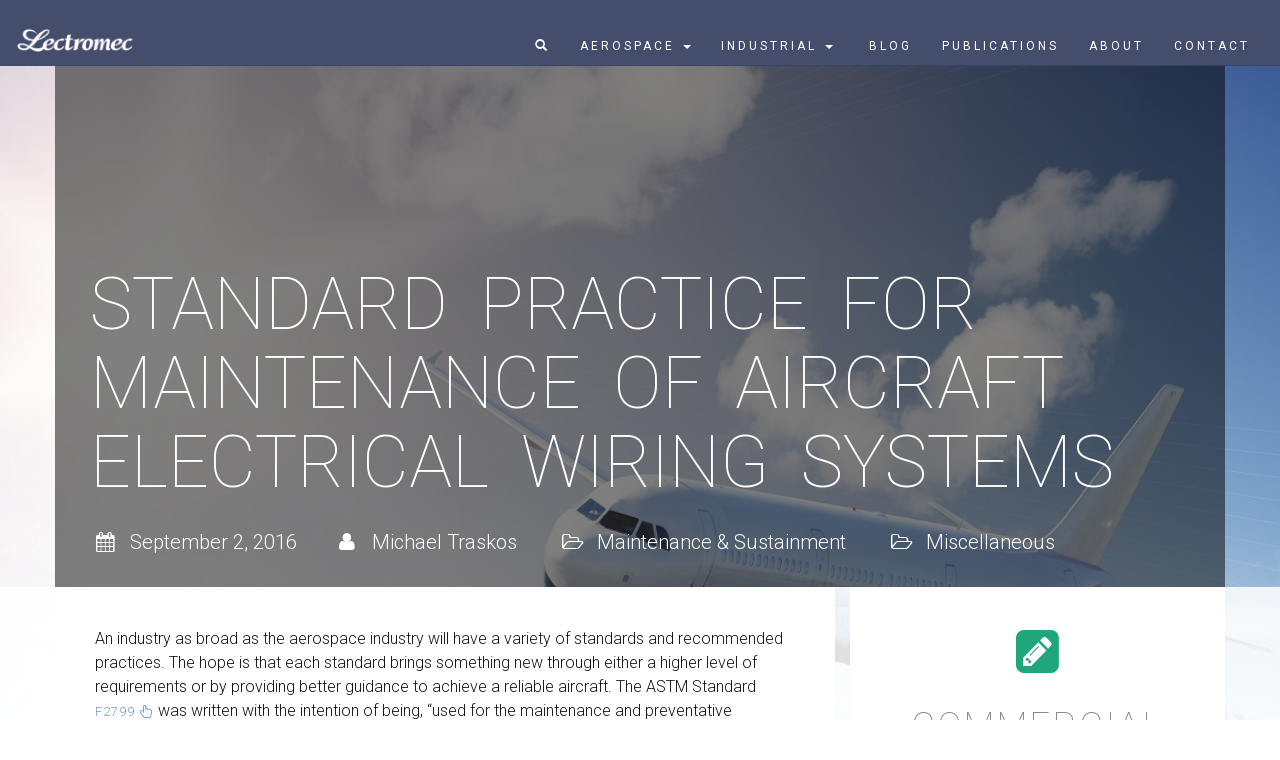

--- FILE ---
content_type: text/html; charset=UTF-8
request_url: https://lectromec.com/standard-practice-for-maintenance-of-aircraft-electrical-wiring-systems/
body_size: 20579
content:
<!doctype html>
<!--[if !IE]>
<html class="no-js non-ie" lang="en-US"> <![endif]-->
<!--[if IE 7 ]>
<html class="no-js ie7" lang="en-US"> <![endif]-->
<!--[if IE 8 ]>
<html class="no-js ie8" lang="en-US"> <![endif]-->
<!--[if IE 9 ]>
<html class="no-js ie9" lang="en-US"> <![endif]-->
<!--[if gt IE 9]><!-->
<html class="no-js" lang="en-US"> <!--<![endif]-->
<head>
  <script async src="https://www.googletagmanager.com/gtag/js?id=G-X7XQ8DVQDY"></script>
  <script>
    window.dataLayer = window.dataLayer || [];
    function gtag(){dataLayer.push(arguments);}
    gtag('js', new Date());

    gtag('config', 'G-X7XQ8DVQDY');
  </script>
	<script>
    window.embeddedChatbotConfig = {
      chatbotId: "BST13FU-7gut7mMDMoR1x",
      domain: "www.chatbase.co"
    }
  </script>
  <script
    src="https://www.chatbase.co/embed.min.js"
    chatbotId="BST13FU-7gut7mMDMoR1x"
    domain="www.chatbase.co"
    defer>
  </script>
  <meta charset="UTF-8">
	<meta http-equiv="X-UA-Compatible" content="IE=edge">
	<meta name="viewport" content="width=device-width, initial-scale=1">
	<title>Standard Practice for Maintenance of Aircraft Electrical Wiring Systems | Lectromec</title>
	<link rel="profile" href="http://gmpg.org/xfn/11">
	<link rel="pingback" href="https://lectromec.com/xmlrpc.php">

	<meta name='robots' content='index, follow, max-image-preview:large, max-snippet:-1, max-video-preview:-1' />

	<!-- This site is optimized with the Yoast SEO plugin v19.5.1 - https://yoast.com/wordpress/plugins/seo/ -->
	<meta name="description" content="ASTM F2799 is a recommended set of practices for EWIS sustainment. Understand how this standard can support procedures for EWIS maintenance/inspection." />
	<link rel="canonical" href="https://lectromec.com/standard-practice-for-maintenance-of-aircraft-electrical-wiring-systems/" />
	<meta property="og:locale" content="en_US" />
	<meta property="og:type" content="article" />
	<meta property="og:title" content="Standard Practice for Maintenance of Aircraft Electrical Wiring Systems | Lectromec" />
	<meta property="og:description" content="ASTM F2799 is a recommended set of practices for EWIS sustainment. Understand how this standard can support procedures for EWIS maintenance/inspection." />
	<meta property="og:url" content="https://lectromec.com/standard-practice-for-maintenance-of-aircraft-electrical-wiring-systems/" />
	<meta property="og:site_name" content="Lectromec" />
	<meta property="article:published_time" content="2016-09-02T16:15:57+00:00" />
	<meta property="article:modified_time" content="2016-09-03T13:07:10+00:00" />
	<meta property="og:image" content="https://d2wwvh76f5odon.cloudfront.net/lectromec-wp/wp-content/uploads/2015/03/general_airplane_cropped_1200.jpg" />
	<meta property="og:image:width" content="1200" />
	<meta property="og:image:height" content="1600" />
	<meta property="og:image:type" content="image/jpeg" />
	<meta name="author" content="Michael Traskos" />
	<meta name="twitter:label1" content="Written by" />
	<meta name="twitter:data1" content="Michael Traskos" />
	<meta name="twitter:label2" content="Est. reading time" />
	<meta name="twitter:data2" content="4 minutes" />
	<script type="application/ld+json" class="yoast-schema-graph">{"@context":"https://schema.org","@graph":[{"@type":"WebPage","@id":"https://lectromec.com/standard-practice-for-maintenance-of-aircraft-electrical-wiring-systems/","url":"https://lectromec.com/standard-practice-for-maintenance-of-aircraft-electrical-wiring-systems/","name":"Standard Practice for Maintenance of Aircraft Electrical Wiring Systems | Lectromec","isPartOf":{"@id":"https://lectromec.com/#website"},"primaryImageOfPage":{"@id":"https://lectromec.com/standard-practice-for-maintenance-of-aircraft-electrical-wiring-systems/#primaryimage"},"image":{"@id":"https://lectromec.com/standard-practice-for-maintenance-of-aircraft-electrical-wiring-systems/#primaryimage"},"thumbnailUrl":"https://d2wwvh76f5odon.cloudfront.net/lectromec-wp/wp-content/uploads/2015/03/general_airplane_cropped_1200.jpg","datePublished":"2016-09-02T16:15:57+00:00","dateModified":"2016-09-03T13:07:10+00:00","author":{"@id":"https://lectromec.com/#/schema/person/14bb58089c251c0961b789c3c3334f64"},"description":"ASTM F2799 is a recommended set of practices for EWIS sustainment. Understand how this standard can support procedures for EWIS maintenance/inspection.","breadcrumb":{"@id":"https://lectromec.com/standard-practice-for-maintenance-of-aircraft-electrical-wiring-systems/#breadcrumb"},"inLanguage":"en-US","potentialAction":[{"@type":"ReadAction","target":["https://lectromec.com/standard-practice-for-maintenance-of-aircraft-electrical-wiring-systems/"]}]},{"@type":"ImageObject","inLanguage":"en-US","@id":"https://lectromec.com/standard-practice-for-maintenance-of-aircraft-electrical-wiring-systems/#primaryimage","url":"https://d2wwvh76f5odon.cloudfront.net/lectromec-wp/wp-content/uploads/2015/03/general_airplane_cropped_1200.jpg","contentUrl":"https://d2wwvh76f5odon.cloudfront.net/lectromec-wp/wp-content/uploads/2015/03/general_airplane_cropped_1200.jpg","width":1200,"height":1600},{"@type":"BreadcrumbList","@id":"https://lectromec.com/standard-practice-for-maintenance-of-aircraft-electrical-wiring-systems/#breadcrumb","itemListElement":[{"@type":"ListItem","position":1,"name":"Home","item":"https://lectromec.com/"},{"@type":"ListItem","position":2,"name":"Blog","item":"https://lectromec.com/blog/"},{"@type":"ListItem","position":3,"name":"Standard Practice for Maintenance of Aircraft Electrical Wiring Systems"}]},{"@type":"WebSite","@id":"https://lectromec.com/#website","url":"https://lectromec.com/","name":"Lectromec","description":"Certification Solutions for Aerospace Wire Systems and Components","potentialAction":[{"@type":"SearchAction","target":{"@type":"EntryPoint","urlTemplate":"https://lectromec.com/?s={search_term_string}"},"query-input":"required name=search_term_string"}],"inLanguage":"en-US"},{"@type":"Person","@id":"https://lectromec.com/#/schema/person/14bb58089c251c0961b789c3c3334f64","name":"Michael Traskos","image":{"@type":"ImageObject","inLanguage":"en-US","@id":"https://lectromec.com/#/schema/person/image/","url":"https://secure.gravatar.com/avatar/8dd3e06b3f4e3053d77af9edb58e2905?s=96&d=mm&r=g","contentUrl":"https://secure.gravatar.com/avatar/8dd3e06b3f4e3053d77af9edb58e2905?s=96&d=mm&r=g","caption":"Michael Traskos"},"sameAs":["http://www.lectromec.com"],"url":"https://lectromec.com/author/michael-traskos/"}]}</script>
	<!-- / Yoast SEO plugin. -->


<link rel='dns-prefetch' href='//platform-api.sharethis.com' />
<link rel='dns-prefetch' href='//s.w.org' />
<link rel="alternate" type="application/rss+xml" title="Lectromec &raquo; Feed" href="https://lectromec.com/feed/" />
<link rel="alternate" type="application/rss+xml" title="Lectromec &raquo; Comments Feed" href="https://lectromec.com/comments/feed/" />
<link rel="alternate" type="application/rss+xml" title="Lectromec &raquo; Standard Practice for Maintenance of Aircraft Electrical Wiring Systems Comments Feed" href="https://lectromec.com/standard-practice-for-maintenance-of-aircraft-electrical-wiring-systems/feed/" />
<script type="text/javascript">
window._wpemojiSettings = {"baseUrl":"https:\/\/s.w.org\/images\/core\/emoji\/14.0.0\/72x72\/","ext":".png","svgUrl":"https:\/\/s.w.org\/images\/core\/emoji\/14.0.0\/svg\/","svgExt":".svg","source":{"concatemoji":"https:\/\/lectromec.com\/wp-includes\/js\/wp-emoji-release.min.js?ver=6.0.11"}};
/*! This file is auto-generated */
!function(e,a,t){var n,r,o,i=a.createElement("canvas"),p=i.getContext&&i.getContext("2d");function s(e,t){var a=String.fromCharCode,e=(p.clearRect(0,0,i.width,i.height),p.fillText(a.apply(this,e),0,0),i.toDataURL());return p.clearRect(0,0,i.width,i.height),p.fillText(a.apply(this,t),0,0),e===i.toDataURL()}function c(e){var t=a.createElement("script");t.src=e,t.defer=t.type="text/javascript",a.getElementsByTagName("head")[0].appendChild(t)}for(o=Array("flag","emoji"),t.supports={everything:!0,everythingExceptFlag:!0},r=0;r<o.length;r++)t.supports[o[r]]=function(e){if(!p||!p.fillText)return!1;switch(p.textBaseline="top",p.font="600 32px Arial",e){case"flag":return s([127987,65039,8205,9895,65039],[127987,65039,8203,9895,65039])?!1:!s([55356,56826,55356,56819],[55356,56826,8203,55356,56819])&&!s([55356,57332,56128,56423,56128,56418,56128,56421,56128,56430,56128,56423,56128,56447],[55356,57332,8203,56128,56423,8203,56128,56418,8203,56128,56421,8203,56128,56430,8203,56128,56423,8203,56128,56447]);case"emoji":return!s([129777,127995,8205,129778,127999],[129777,127995,8203,129778,127999])}return!1}(o[r]),t.supports.everything=t.supports.everything&&t.supports[o[r]],"flag"!==o[r]&&(t.supports.everythingExceptFlag=t.supports.everythingExceptFlag&&t.supports[o[r]]);t.supports.everythingExceptFlag=t.supports.everythingExceptFlag&&!t.supports.flag,t.DOMReady=!1,t.readyCallback=function(){t.DOMReady=!0},t.supports.everything||(n=function(){t.readyCallback()},a.addEventListener?(a.addEventListener("DOMContentLoaded",n,!1),e.addEventListener("load",n,!1)):(e.attachEvent("onload",n),a.attachEvent("onreadystatechange",function(){"complete"===a.readyState&&t.readyCallback()})),(e=t.source||{}).concatemoji?c(e.concatemoji):e.wpemoji&&e.twemoji&&(c(e.twemoji),c(e.wpemoji)))}(window,document,window._wpemojiSettings);
</script>
<style type="text/css">
img.wp-smiley,
img.emoji {
	display: inline !important;
	border: none !important;
	box-shadow: none !important;
	height: 1em !important;
	width: 1em !important;
	margin: 0 0.07em !important;
	vertical-align: -0.1em !important;
	background: none !important;
	padding: 0 !important;
}
</style>
	<link rel='stylesheet' id='wpb_ss_arthref_style-css'  href='https://lectromec.com/wp-content/plugins/wpb-social-master/css/arthref.min.css?ver=1.10.2' type='text/css' media='' />
<link rel='stylesheet' id='wpb_ss_main_style-css'  href='https://lectromec.com/wp-content/plugins/wpb-social-master/css/main.css?ver=1.0' type='text/css' media='' />
<link rel='stylesheet' id='wp-block-library-css'  href='https://lectromec.com/wp-includes/css/dist/block-library/style.min.css?ver=6.0.11' type='text/css' media='all' />
<style id='global-styles-inline-css' type='text/css'>
body{--wp--preset--color--black: #000000;--wp--preset--color--cyan-bluish-gray: #abb8c3;--wp--preset--color--white: #ffffff;--wp--preset--color--pale-pink: #f78da7;--wp--preset--color--vivid-red: #cf2e2e;--wp--preset--color--luminous-vivid-orange: #ff6900;--wp--preset--color--luminous-vivid-amber: #fcb900;--wp--preset--color--light-green-cyan: #7bdcb5;--wp--preset--color--vivid-green-cyan: #00d084;--wp--preset--color--pale-cyan-blue: #8ed1fc;--wp--preset--color--vivid-cyan-blue: #0693e3;--wp--preset--color--vivid-purple: #9b51e0;--wp--preset--gradient--vivid-cyan-blue-to-vivid-purple: linear-gradient(135deg,rgba(6,147,227,1) 0%,rgb(155,81,224) 100%);--wp--preset--gradient--light-green-cyan-to-vivid-green-cyan: linear-gradient(135deg,rgb(122,220,180) 0%,rgb(0,208,130) 100%);--wp--preset--gradient--luminous-vivid-amber-to-luminous-vivid-orange: linear-gradient(135deg,rgba(252,185,0,1) 0%,rgba(255,105,0,1) 100%);--wp--preset--gradient--luminous-vivid-orange-to-vivid-red: linear-gradient(135deg,rgba(255,105,0,1) 0%,rgb(207,46,46) 100%);--wp--preset--gradient--very-light-gray-to-cyan-bluish-gray: linear-gradient(135deg,rgb(238,238,238) 0%,rgb(169,184,195) 100%);--wp--preset--gradient--cool-to-warm-spectrum: linear-gradient(135deg,rgb(74,234,220) 0%,rgb(151,120,209) 20%,rgb(207,42,186) 40%,rgb(238,44,130) 60%,rgb(251,105,98) 80%,rgb(254,248,76) 100%);--wp--preset--gradient--blush-light-purple: linear-gradient(135deg,rgb(255,206,236) 0%,rgb(152,150,240) 100%);--wp--preset--gradient--blush-bordeaux: linear-gradient(135deg,rgb(254,205,165) 0%,rgb(254,45,45) 50%,rgb(107,0,62) 100%);--wp--preset--gradient--luminous-dusk: linear-gradient(135deg,rgb(255,203,112) 0%,rgb(199,81,192) 50%,rgb(65,88,208) 100%);--wp--preset--gradient--pale-ocean: linear-gradient(135deg,rgb(255,245,203) 0%,rgb(182,227,212) 50%,rgb(51,167,181) 100%);--wp--preset--gradient--electric-grass: linear-gradient(135deg,rgb(202,248,128) 0%,rgb(113,206,126) 100%);--wp--preset--gradient--midnight: linear-gradient(135deg,rgb(2,3,129) 0%,rgb(40,116,252) 100%);--wp--preset--duotone--dark-grayscale: url('#wp-duotone-dark-grayscale');--wp--preset--duotone--grayscale: url('#wp-duotone-grayscale');--wp--preset--duotone--purple-yellow: url('#wp-duotone-purple-yellow');--wp--preset--duotone--blue-red: url('#wp-duotone-blue-red');--wp--preset--duotone--midnight: url('#wp-duotone-midnight');--wp--preset--duotone--magenta-yellow: url('#wp-duotone-magenta-yellow');--wp--preset--duotone--purple-green: url('#wp-duotone-purple-green');--wp--preset--duotone--blue-orange: url('#wp-duotone-blue-orange');--wp--preset--font-size--small: 13px;--wp--preset--font-size--medium: 20px;--wp--preset--font-size--large: 36px;--wp--preset--font-size--x-large: 42px;}.has-black-color{color: var(--wp--preset--color--black) !important;}.has-cyan-bluish-gray-color{color: var(--wp--preset--color--cyan-bluish-gray) !important;}.has-white-color{color: var(--wp--preset--color--white) !important;}.has-pale-pink-color{color: var(--wp--preset--color--pale-pink) !important;}.has-vivid-red-color{color: var(--wp--preset--color--vivid-red) !important;}.has-luminous-vivid-orange-color{color: var(--wp--preset--color--luminous-vivid-orange) !important;}.has-luminous-vivid-amber-color{color: var(--wp--preset--color--luminous-vivid-amber) !important;}.has-light-green-cyan-color{color: var(--wp--preset--color--light-green-cyan) !important;}.has-vivid-green-cyan-color{color: var(--wp--preset--color--vivid-green-cyan) !important;}.has-pale-cyan-blue-color{color: var(--wp--preset--color--pale-cyan-blue) !important;}.has-vivid-cyan-blue-color{color: var(--wp--preset--color--vivid-cyan-blue) !important;}.has-vivid-purple-color{color: var(--wp--preset--color--vivid-purple) !important;}.has-black-background-color{background-color: var(--wp--preset--color--black) !important;}.has-cyan-bluish-gray-background-color{background-color: var(--wp--preset--color--cyan-bluish-gray) !important;}.has-white-background-color{background-color: var(--wp--preset--color--white) !important;}.has-pale-pink-background-color{background-color: var(--wp--preset--color--pale-pink) !important;}.has-vivid-red-background-color{background-color: var(--wp--preset--color--vivid-red) !important;}.has-luminous-vivid-orange-background-color{background-color: var(--wp--preset--color--luminous-vivid-orange) !important;}.has-luminous-vivid-amber-background-color{background-color: var(--wp--preset--color--luminous-vivid-amber) !important;}.has-light-green-cyan-background-color{background-color: var(--wp--preset--color--light-green-cyan) !important;}.has-vivid-green-cyan-background-color{background-color: var(--wp--preset--color--vivid-green-cyan) !important;}.has-pale-cyan-blue-background-color{background-color: var(--wp--preset--color--pale-cyan-blue) !important;}.has-vivid-cyan-blue-background-color{background-color: var(--wp--preset--color--vivid-cyan-blue) !important;}.has-vivid-purple-background-color{background-color: var(--wp--preset--color--vivid-purple) !important;}.has-black-border-color{border-color: var(--wp--preset--color--black) !important;}.has-cyan-bluish-gray-border-color{border-color: var(--wp--preset--color--cyan-bluish-gray) !important;}.has-white-border-color{border-color: var(--wp--preset--color--white) !important;}.has-pale-pink-border-color{border-color: var(--wp--preset--color--pale-pink) !important;}.has-vivid-red-border-color{border-color: var(--wp--preset--color--vivid-red) !important;}.has-luminous-vivid-orange-border-color{border-color: var(--wp--preset--color--luminous-vivid-orange) !important;}.has-luminous-vivid-amber-border-color{border-color: var(--wp--preset--color--luminous-vivid-amber) !important;}.has-light-green-cyan-border-color{border-color: var(--wp--preset--color--light-green-cyan) !important;}.has-vivid-green-cyan-border-color{border-color: var(--wp--preset--color--vivid-green-cyan) !important;}.has-pale-cyan-blue-border-color{border-color: var(--wp--preset--color--pale-cyan-blue) !important;}.has-vivid-cyan-blue-border-color{border-color: var(--wp--preset--color--vivid-cyan-blue) !important;}.has-vivid-purple-border-color{border-color: var(--wp--preset--color--vivid-purple) !important;}.has-vivid-cyan-blue-to-vivid-purple-gradient-background{background: var(--wp--preset--gradient--vivid-cyan-blue-to-vivid-purple) !important;}.has-light-green-cyan-to-vivid-green-cyan-gradient-background{background: var(--wp--preset--gradient--light-green-cyan-to-vivid-green-cyan) !important;}.has-luminous-vivid-amber-to-luminous-vivid-orange-gradient-background{background: var(--wp--preset--gradient--luminous-vivid-amber-to-luminous-vivid-orange) !important;}.has-luminous-vivid-orange-to-vivid-red-gradient-background{background: var(--wp--preset--gradient--luminous-vivid-orange-to-vivid-red) !important;}.has-very-light-gray-to-cyan-bluish-gray-gradient-background{background: var(--wp--preset--gradient--very-light-gray-to-cyan-bluish-gray) !important;}.has-cool-to-warm-spectrum-gradient-background{background: var(--wp--preset--gradient--cool-to-warm-spectrum) !important;}.has-blush-light-purple-gradient-background{background: var(--wp--preset--gradient--blush-light-purple) !important;}.has-blush-bordeaux-gradient-background{background: var(--wp--preset--gradient--blush-bordeaux) !important;}.has-luminous-dusk-gradient-background{background: var(--wp--preset--gradient--luminous-dusk) !important;}.has-pale-ocean-gradient-background{background: var(--wp--preset--gradient--pale-ocean) !important;}.has-electric-grass-gradient-background{background: var(--wp--preset--gradient--electric-grass) !important;}.has-midnight-gradient-background{background: var(--wp--preset--gradient--midnight) !important;}.has-small-font-size{font-size: var(--wp--preset--font-size--small) !important;}.has-medium-font-size{font-size: var(--wp--preset--font-size--medium) !important;}.has-large-font-size{font-size: var(--wp--preset--font-size--large) !important;}.has-x-large-font-size{font-size: var(--wp--preset--font-size--x-large) !important;}
</style>
<link rel='stylesheet' id='sparkling-bootstrap-css'  href='https://lectromec.com/wp-content/themes/lectromec/inc/css/bootstrap.min.css?ver=6.0.11' type='text/css' media='all' />
<link rel='stylesheet' id='sparkling-style-css'  href='https://lectromec.com/wp-content/themes/lectromec/style.css?ver=6.0.11' type='text/css' media='all' />
<script type='text/javascript' src='https://lectromec.com/wp-includes/js/jquery/jquery.min.js?ver=3.6.0' id='jquery-core-js'></script>
<script type='text/javascript' src='https://lectromec.com/wp-includes/js/jquery/jquery-migrate.min.js?ver=3.3.2' id='jquery-migrate-js'></script>
<script type='text/javascript' src='https://lectromec.com/wp-content/themes/lectromec/inc/js/modernizr.min.js?ver=6.0.11' id='sparkling-modernizr-js'></script>
<script type='text/javascript' src='https://lectromec.com/wp-content/themes/lectromec/inc/js/bootstrap.min.js?ver=6.0.11' id='sparkling-bootstrapjs-js'></script>
<script type='text/javascript' src='https://lectromec.com/wp-content/themes/lectromec/inc/js/functions.min.js?ver=6.0.11' id='sparkling-functions-js'></script>
<script type='text/javascript' src='https://lectromec.com/wp-content/themes/lectromec/inc/js/jquery.placeholder.js?ver=6.0.11' id='jquery.placeholder-js'></script>
<script type='text/javascript' src='https://lectromec.com/wp-content/themes/lectromec/inc/js/background_size_emu.js?ver=6.0.11' id='background_size_emu-js'></script>
<script type='text/javascript' src='//platform-api.sharethis.com/js/sharethis.js#product=ga&#038;property=630e6afb76ed290012d91d10' id='googleanalytics-platform-sharethis-js'></script>
<link rel="https://api.w.org/" href="https://lectromec.com/wp-json/" /><link rel="alternate" type="application/json" href="https://lectromec.com/wp-json/wp/v2/posts/9260" /><link rel="EditURI" type="application/rsd+xml" title="RSD" href="https://lectromec.com/xmlrpc.php?rsd" />
<link rel="wlwmanifest" type="application/wlwmanifest+xml" href="https://lectromec.com/wp-includes/wlwmanifest.xml" /> 
<meta name="generator" content="WordPress 6.0.11" />
<link rel='shortlink' href='https://lectromec.com/?p=9260' />
<link rel="alternate" type="application/json+oembed" href="https://lectromec.com/wp-json/oembed/1.0/embed?url=https%3A%2F%2Flectromec.com%2Fstandard-practice-for-maintenance-of-aircraft-electrical-wiring-systems%2F" />
<link rel="alternate" type="text/xml+oembed" href="https://lectromec.com/wp-json/oembed/1.0/embed?url=https%3A%2F%2Flectromec.com%2Fstandard-practice-for-maintenance-of-aircraft-electrical-wiring-systems%2F&#038;format=xml" />
<style type="text/css">

	div.wpbshareSelector, div.wpbfollowSelector {
	white-space: normal;
	color: #fff;
	background-color: #1abc9c;
	border: none;
	font-size: 15px;
	font-weight: normal;
	line-height: 1.4;
	border-radius: 4px;
	padding: 4px 30px;
	-webkit-font-smoothing: subpixel-antialiased;
	-webkit-transition: border .25s linear, color .25s linear, background-color .25s linear;
	transition: border .25s linear, color .25s linear, background-color .25s linear;
	display: inline-block;
	cursor: pointer;
	}
	div.wpbshareSelector:hover, div.wpbfollowSelector:hover {background: #16a085;}

</style>
<link rel="apple-touch-icon" sizes="57x57" href="/wp-content/uploads/fbrfg/apple-touch-icon-57x57.png?v=eEEwwdkKL3">
<link rel="apple-touch-icon" sizes="60x60" href="/wp-content/uploads/fbrfg/apple-touch-icon-60x60.png?v=eEEwwdkKL3">
<link rel="apple-touch-icon" sizes="72x72" href="/wp-content/uploads/fbrfg/apple-touch-icon-72x72.png?v=eEEwwdkKL3">
<link rel="apple-touch-icon" sizes="76x76" href="/wp-content/uploads/fbrfg/apple-touch-icon-76x76.png?v=eEEwwdkKL3">
<link rel="apple-touch-icon" sizes="114x114" href="/wp-content/uploads/fbrfg/apple-touch-icon-114x114.png?v=eEEwwdkKL3">
<link rel="apple-touch-icon" sizes="120x120" href="/wp-content/uploads/fbrfg/apple-touch-icon-120x120.png?v=eEEwwdkKL3">
<link rel="apple-touch-icon" sizes="144x144" href="/wp-content/uploads/fbrfg/apple-touch-icon-144x144.png?v=eEEwwdkKL3">
<link rel="apple-touch-icon" sizes="152x152" href="/wp-content/uploads/fbrfg/apple-touch-icon-152x152.png?v=eEEwwdkKL3">
<link rel="apple-touch-icon" sizes="180x180" href="/wp-content/uploads/fbrfg/apple-touch-icon-180x180.png?v=eEEwwdkKL3">
<link rel="icon" type="image/png" href="/wp-content/uploads/fbrfg/favicon-32x32.png?v=eEEwwdkKL3" sizes="32x32">
<link rel="icon" type="image/png" href="/wp-content/uploads/fbrfg/favicon-194x194.png?v=eEEwwdkKL3" sizes="194x194">
<link rel="icon" type="image/png" href="/wp-content/uploads/fbrfg/favicon-96x96.png?v=eEEwwdkKL3" sizes="96x96">
<link rel="icon" type="image/png" href="/wp-content/uploads/fbrfg/android-chrome-192x192.png?v=eEEwwdkKL3" sizes="192x192">
<link rel="icon" type="image/png" href="/wp-content/uploads/fbrfg/favicon-16x16.png?v=eEEwwdkKL3" sizes="16x16">
<link rel="manifest" href="/wp-content/uploads/fbrfg/manifest.json?v=eEEwwdkKL3">
<link rel="mask-icon" href="/wp-content/uploads/fbrfg/safari-pinned-tab.svg?v=eEEwwdkKL3" color="#5bbad5">
<link rel="shortcut icon" href="/wp-content/uploads/fbrfg/favicon.ico?v=eEEwwdkKL3">
<meta name="msapplication-TileColor" content="#2b5797">
<meta name="msapplication-TileImage" content="/wp-content/uploads/fbrfg/mstile-144x144.png?v=eEEwwdkKL3">
<meta name="msapplication-config" content="/wp-content/uploads/fbrfg/browserconfig.xml?v=eEEwwdkKL3">
<meta name="theme-color" content="#ffffff"><style type="text/css">.entry-content {font-family: Open Sans; font-size:14px; font-weight: normal; color:#6B6B6B;}</style>
	<!--[if lt IE 9]>
	<link rel="stylesheet" type="text/css" href="https://lectromec.com/wp-content/themes/lectromec/inc/css/ie8.css" />
	<script src="https://oss.maxcdn.com/libs/html5shiv/3.7.0/html5shiv.js"></script>
	<script src="https://oss.maxcdn.com/libs/respond.js/1.4.2/respond.min.js"></script>
	<![endif]-->
	<link href="//maxcdn.bootstrapcdn.com/font-awesome/4.1.0/css/font-awesome.min.css" rel="stylesheet">
	<script type="text/javascript" src="https://maps.googleapis.com/maps/api/js?key= AIzaSyBTq5QU3Wp8dByrCvUvOwzjUjTFGmGniC0&sensor=false"></script>
    <script type="text/javascript">
        // When the window has finished loading create our google map below
        google.maps.event.addDomListener(window, 'load', init);

        function init() {
            // Basic options for a simple Google Map
            // For more options see: https://developers.google.com/maps/documentation/javascript/reference#MapOptions
            var mapOptions = {
                // How zoomed in you want the map to start at (always required)
                zoom: 11,


                // The latitude and longitude to center the map (always required)
                center: new google.maps.LatLng(38.904927, -77.475183), //



                // How you would like to style the map.
                // This is where you would paste any style found on Snazzy Maps.
                styles: [{"featureType":"administrative","elementType":"all","stylers":[{"visibility":"on"},{"saturation":-100},{"lightness":20}]},{"featureType":"road","elementType":"all","stylers":[{"hue":"#6677aa"},{"visibility":"on"},{"saturation":-70},{"lightness":40}]},{"featureType":"water","elementType":"all","stylers":[{"visibility":"on"},{"saturation":-10},{"lightness":30}]},{"featureType":"landscape.man_made","elementType":"all","stylers":[{"visibility":"simplified"},{"saturation":-60},{"lightness":10}]},{"featureType":"landscape.natural","elementType":"all","stylers":[{"visibility":"simplified"},{"saturation":-60},{"lightness":60}]},{"featureType":"poi","elementType":"all","stylers":[{"visibility":"off"},{"saturation":-100},{"lightness":60}]},{"featureType":"transit","elementType":"all","stylers":[{"visibility":"off"},{"saturation":-100},{"lightness":60}]}]
            };

            // Get the HTML DOM element that will contain your map
            // We are using a div with id="map" seen below in the <body>
            var mapElement = document.getElementById('map');

            if (!mapElement) return;

            // Create the Google Map using out element and options defined above
            var map = new google.maps.Map(mapElement, mapOptions);

            var myLatlng = new google.maps.LatLng(38.904927, -77.475183);


			// To add the marker to the map, use the 'map' property
			var marker = new google.maps.Marker({
			    position: myLatlng,
			    map: map,
			    title:"Lectromec"
			});
        }
    </script>
</head>
<body class="post-template-default single single-post postid-9260 single-format-standard css-standard-practice-for-maintenance-of-aircraft-electrical-wiring-systems group-blog">
	<div id="page" class="hfeed site">
		<header id="masthead" class="site-header" role="banner">
			<nav class="navbar navbar-default navbar-fixed-top" role="navigation">
				<div class="container">
					<div class="row">
						<div class="site-navigation-inner col-sm-12">
							<div class="navbar-header">
								<button type="button" class="btn navbar-toggle" data-toggle="collapse" data-target=".navbar-ex1-collapse">
									<span class="sr-only">Toggle navigation</span>
									<span class="icon-bar"></span>
									<span class="icon-bar"></span>
									<span class="icon-bar"></span>
								</button>

								<a id="logo" href="https://lectromec.com/"></a>

								<div class="collapse navbar-collapse navbar-ex1-collapse"><ul id="menu-internal-menu" class="nav navbar-nav"><li id="menu-item-137" class="menu-item menu-item-type-custom menu-item-object-custom menu-item-137"><a title="&lt;span id=&quot;nav-search&quot; class=&quot;glyphicon glyphicon-search&quot;&gt;&lt;/span&gt;" href="#search"><span class="glyphicon Search"></span>&nbsp;<span id="nav-search" class="glyphicon glyphicon-search"></span></a></li>
<li id="menu-item-131" class="menu-item menu-item-type-post_type menu-item-object-page menu-item-has-children menu-item-131 dropdown"><a title="Aerospace" href="#" data-toggle="dropdown" class="dropdown-toggle">Aerospace <span class="caret"></span></a>
<ul role="menu" class=" dropdown-menu">
	<li id="menu-item-2948" class="menu-item menu-item-type-post_type menu-item-object-page menu-item-2948"><a title="Overview" href="https://lectromec.com/aerospace/">Overview</a></li>
	<li id="menu-item-135" class="menu-item menu-item-type-post_type menu-item-object-page menu-item-135"><a title="New Platform Services" href="https://lectromec.com/new-platform-services/">New Platform Services</a></li>
	<li id="menu-item-134" class="menu-item menu-item-type-post_type menu-item-object-page menu-item-134"><a title="Existing Platform Services" href="https://lectromec.com/existing-platform-services/">Existing Platform Services</a></li>
	<li id="menu-item-9329" class="menu-item menu-item-type-post_type menu-item-object-page menu-item-9329"><a title="Component Testing" href="https://lectromec.com/testing/">Component Testing</a></li>
	<li id="menu-item-7903" class="menu-item menu-item-type-post_type menu-item-object-page menu-item-7903"><a title="Specialized Testing" href="https://lectromec.com/specialized-testing/">Specialized Testing</a></li>
	<li id="menu-item-133" class="menu-item menu-item-type-post_type menu-item-object-page menu-item-133"><a title="Wire and Cable Testing and Analysis" href="https://lectromec.com/wire-and-cable-testing-and-analysis/">Wire and Cable Testing and Analysis</a></li>
</ul>
</li>
<li id="menu-item-126" class="menu-item menu-item-type-post_type menu-item-object-page menu-item-has-children menu-item-126 dropdown"><a title="Industrial" href="#" data-toggle="dropdown" class="dropdown-toggle">Industrial <span class="caret"></span></a>
<ul role="menu" class=" dropdown-menu">
	<li id="menu-item-2949" class="menu-item menu-item-type-post_type menu-item-object-page menu-item-2949"><a title="Overview" href="https://lectromec.com/industrial/">Overview</a></li>
	<li id="menu-item-127" class="menu-item menu-item-type-post_type menu-item-object-page menu-item-127"><a title="Risk Assessment" href="https://lectromec.com/risk-assessment/">Risk Assessment</a></li>
	<li id="menu-item-128" class="menu-item menu-item-type-post_type menu-item-object-page menu-item-128"><a title="Testing &#038; Research" href="https://lectromec.com/testing-research/">Testing &#038; Research</a></li>
	<li id="menu-item-7878" class="menu-item menu-item-type-post_type menu-item-object-page menu-item-7878"><a title="Test Equipment" href="https://lectromec.com/test-equipment/">Test Equipment</a></li>
	<li id="menu-item-130" class="menu-item menu-item-type-post_type menu-item-object-page menu-item-130"><a title="Wire System Investigation" href="https://lectromec.com/wire-system-investigation/">Wire System Investigation</a></li>
</ul>
</li>
<li id="menu-item-9194" class="menu-item menu-item-type-custom menu-item-object-custom menu-item-9194"><a title="Blog" href="/blog"><span class="glyphicon Blog"></span>&nbsp;Blog</a></li>
<li id="menu-item-122" class="menu-item menu-item-type-post_type menu-item-object-page menu-item-122"><a title="Publications" href="https://lectromec.com/publications/">Publications</a></li>
<li id="menu-item-124" class="menu-item menu-item-type-post_type menu-item-object-page menu-item-124"><a title="About" href="https://lectromec.com/about/">About</a></li>
<li id="menu-item-123" class="menu-item menu-item-type-post_type menu-item-object-page menu-item-123"><a title="Contact" href="https://lectromec.com/contact-us/">Contact</a></li>
</ul></div>							</div>
						</div>
					</div>
				</div>
			</nav><!-- .site-navigation -->
		</header>
		<div id="search-box">
			<div class="container">
				<form method="get" id="searchform" action="https://lectromec.com/">
					<div class="input-group">
						<input type="text" class="form-control search-query input-lg" value="" name="s" id="s" placeholder="Type your search terms here">
						<span class="input-group-btn">
							<button type="submit" class="btn btn-inverse btn-lg" name="submit" id="searchsubmit" value="Go" style=""><span class="glyphicon glyphicon-search"></span></button>
						</span>
					</div>
				</form>
			</div>
		</div>
		<div id="blog-box">
			<a href="/blog/">View Latest Blog Entries</a>
			<div class="close-blog-overlay">Close</div>
		</div>
		<div id="tags-box">
			<div class="divider">Categories</div>

			
			
			<style>
				#category-testing-assessment {
					background: transparent; /* For browsers that do not support gradients */
					background: -webkit-linear-gradient(left, rgba(150, 185, 228, 0.5) 100%, transparent 100%); /* Safari 5.1-6.0 */
					background: -o-linear-gradient(right, rgba(150, 185, 228, 0.5) 100%, transparent 100%); /* For Opera 11.6-12.0 */
					background: -moz-linear-gradient(right, rgba(150, 185, 228, 0.5) 100%, transparent 100%); /* For Firefox 3.6-15 */
					background: linear-gradient(to right, rgba(150, 185, 228, 0.5) 100%, transparent 100%); /* Standard syntax */
				}
			</style>

			<a id="category-testing-assessment" class="category" href="/category/testing-assessment/">Testing &amp; Assessment</a>

			
			
			<style>
				#category-certification {
					background: transparent; /* For browsers that do not support gradients */
					background: -webkit-linear-gradient(left, rgba(150, 185, 228, 0.5) 60.416666666667%, transparent 60.416666666667%); /* Safari 5.1-6.0 */
					background: -o-linear-gradient(right, rgba(150, 185, 228, 0.5) 60.416666666667%, transparent 60.416666666667%); /* For Opera 11.6-12.0 */
					background: -moz-linear-gradient(right, rgba(150, 185, 228, 0.5) 60.416666666667%, transparent 60.416666666667%); /* For Firefox 3.6-15 */
					background: linear-gradient(to right, rgba(150, 185, 228, 0.5) 60.416666666667%, transparent 60.416666666667%); /* Standard syntax */
				}
			</style>

			<a id="category-certification" class="category" href="/category/certification/">Certification</a>

			
			
			<style>
				#category-standard-regulation {
					background: transparent; /* For browsers that do not support gradients */
					background: -webkit-linear-gradient(left, rgba(150, 185, 228, 0.5) 60.416666666667%, transparent 60.416666666667%); /* Safari 5.1-6.0 */
					background: -o-linear-gradient(right, rgba(150, 185, 228, 0.5) 60.416666666667%, transparent 60.416666666667%); /* For Opera 11.6-12.0 */
					background: -moz-linear-gradient(right, rgba(150, 185, 228, 0.5) 60.416666666667%, transparent 60.416666666667%); /* For Firefox 3.6-15 */
					background: linear-gradient(to right, rgba(150, 185, 228, 0.5) 60.416666666667%, transparent 60.416666666667%); /* Standard syntax */
				}
			</style>

			<a id="category-standard-regulation" class="category" href="/category/standard-regulation/">Standard &amp; Regulation</a>

			
			
			<style>
				#category-aging-wires-systems {
					background: transparent; /* For browsers that do not support gradients */
					background: -webkit-linear-gradient(left, rgba(150, 185, 228, 0.5) 47.916666666667%, transparent 47.916666666667%); /* Safari 5.1-6.0 */
					background: -o-linear-gradient(right, rgba(150, 185, 228, 0.5) 47.916666666667%, transparent 47.916666666667%); /* For Opera 11.6-12.0 */
					background: -moz-linear-gradient(right, rgba(150, 185, 228, 0.5) 47.916666666667%, transparent 47.916666666667%); /* For Firefox 3.6-15 */
					background: linear-gradient(to right, rgba(150, 185, 228, 0.5) 47.916666666667%, transparent 47.916666666667%); /* Standard syntax */
				}
			</style>

			<a id="category-aging-wires-systems" class="category" href="/category/aging-wires-systems/">Aging Wires &amp; Systems</a>

			
			
			<style>
				#category-maintenance-sustainment {
					background: transparent; /* For browsers that do not support gradients */
					background: -webkit-linear-gradient(left, rgba(150, 185, 228, 0.5) 40.625%, transparent 40.625%); /* Safari 5.1-6.0 */
					background: -o-linear-gradient(right, rgba(150, 185, 228, 0.5) 40.625%, transparent 40.625%); /* For Opera 11.6-12.0 */
					background: -moz-linear-gradient(right, rgba(150, 185, 228, 0.5) 40.625%, transparent 40.625%); /* For Firefox 3.6-15 */
					background: linear-gradient(to right, rgba(150, 185, 228, 0.5) 40.625%, transparent 40.625%); /* Standard syntax */
				}
			</style>

			<a id="category-maintenance-sustainment" class="category" href="/category/maintenance-sustainment/">Maintenance &amp; Sustainment</a>

			
			
			<style>
				#category-protection-prevention {
					background: transparent; /* For browsers that do not support gradients */
					background: -webkit-linear-gradient(left, rgba(150, 185, 228, 0.5) 36.458333333333%, transparent 36.458333333333%); /* Safari 5.1-6.0 */
					background: -o-linear-gradient(right, rgba(150, 185, 228, 0.5) 36.458333333333%, transparent 36.458333333333%); /* For Opera 11.6-12.0 */
					background: -moz-linear-gradient(right, rgba(150, 185, 228, 0.5) 36.458333333333%, transparent 36.458333333333%); /* For Firefox 3.6-15 */
					background: linear-gradient(to right, rgba(150, 185, 228, 0.5) 36.458333333333%, transparent 36.458333333333%); /* Standard syntax */
				}
			</style>

			<a id="category-protection-prevention" class="category" href="/category/protection-prevention/">Protection &amp; Prevention</a>

			
			
			<style>
				#category-management {
					background: transparent; /* For browsers that do not support gradients */
					background: -webkit-linear-gradient(left, rgba(150, 185, 228, 0.5) 35.416666666667%, transparent 35.416666666667%); /* Safari 5.1-6.0 */
					background: -o-linear-gradient(right, rgba(150, 185, 228, 0.5) 35.416666666667%, transparent 35.416666666667%); /* For Opera 11.6-12.0 */
					background: -moz-linear-gradient(right, rgba(150, 185, 228, 0.5) 35.416666666667%, transparent 35.416666666667%); /* For Firefox 3.6-15 */
					background: linear-gradient(to right, rgba(150, 185, 228, 0.5) 35.416666666667%, transparent 35.416666666667%); /* Standard syntax */
				}
			</style>

			<a id="category-management" class="category" href="/category/management/">Management</a>

			
			
			<style>
				#category-conference-report {
					background: transparent; /* For browsers that do not support gradients */
					background: -webkit-linear-gradient(left, rgba(150, 185, 228, 0.5) 35.416666666667%, transparent 35.416666666667%); /* Safari 5.1-6.0 */
					background: -o-linear-gradient(right, rgba(150, 185, 228, 0.5) 35.416666666667%, transparent 35.416666666667%); /* For Opera 11.6-12.0 */
					background: -moz-linear-gradient(right, rgba(150, 185, 228, 0.5) 35.416666666667%, transparent 35.416666666667%); /* For Firefox 3.6-15 */
					background: linear-gradient(to right, rgba(150, 185, 228, 0.5) 35.416666666667%, transparent 35.416666666667%); /* Standard syntax */
				}
			</style>

			<a id="category-conference-report" class="category" href="/category/conference-report/">Conference &amp; Report</a>

			
			
			<style>
				#category-research {
					background: transparent; /* For browsers that do not support gradients */
					background: -webkit-linear-gradient(left, rgba(150, 185, 228, 0.5) 32.291666666667%, transparent 32.291666666667%); /* Safari 5.1-6.0 */
					background: -o-linear-gradient(right, rgba(150, 185, 228, 0.5) 32.291666666667%, transparent 32.291666666667%); /* For Opera 11.6-12.0 */
					background: -moz-linear-gradient(right, rgba(150, 185, 228, 0.5) 32.291666666667%, transparent 32.291666666667%); /* For Firefox 3.6-15 */
					background: linear-gradient(to right, rgba(150, 185, 228, 0.5) 32.291666666667%, transparent 32.291666666667%); /* Standard syntax */
				}
			</style>

			<a id="category-research" class="category" href="/category/research/">Research</a>

			
			
			<style>
				#category-miscellaneous {
					background: transparent; /* For browsers that do not support gradients */
					background: -webkit-linear-gradient(left, rgba(150, 185, 228, 0.5) 16.666666666667%, transparent 16.666666666667%); /* Safari 5.1-6.0 */
					background: -o-linear-gradient(right, rgba(150, 185, 228, 0.5) 16.666666666667%, transparent 16.666666666667%); /* For Opera 11.6-12.0 */
					background: -moz-linear-gradient(right, rgba(150, 185, 228, 0.5) 16.666666666667%, transparent 16.666666666667%); /* For Firefox 3.6-15 */
					background: linear-gradient(to right, rgba(150, 185, 228, 0.5) 16.666666666667%, transparent 16.666666666667%); /* Standard syntax */
				}
			</style>

			<a id="category-miscellaneous" class="category" href="/category/miscellaneous/">Miscellaneous</a>

			
			
			<style>
				#category-arcing {
					background: transparent; /* For browsers that do not support gradients */
					background: -webkit-linear-gradient(left, rgba(150, 185, 228, 0.5) 14.583333333333%, transparent 14.583333333333%); /* Safari 5.1-6.0 */
					background: -o-linear-gradient(right, rgba(150, 185, 228, 0.5) 14.583333333333%, transparent 14.583333333333%); /* For Opera 11.6-12.0 */
					background: -moz-linear-gradient(right, rgba(150, 185, 228, 0.5) 14.583333333333%, transparent 14.583333333333%); /* For Firefox 3.6-15 */
					background: linear-gradient(to right, rgba(150, 185, 228, 0.5) 14.583333333333%, transparent 14.583333333333%); /* Standard syntax */
				}
			</style>

			<a id="category-arcing" class="category" href="/category/arcing/">Arcing</a>

			
			<div class="divider">Popular Tags</div>

			
			
			<style>
				#tag-visual-inspection {
					background: transparent; /* For browsers that do not support gradients */
					background: -webkit-linear-gradient(left, rgba(150, 185, 228, 0.5) 100%, transparent 100%); /* Safari 5.1-6.0 */
					background: -o-linear-gradient(right, rgba(150, 185, 228, 0.5) 100%, transparent 100%); /* For Opera 11.6-12.0 */
					background: -moz-linear-gradient(right, rgba(150, 185, 228, 0.5) 100%, transparent 100%); /* For Firefox 3.6-15 */
					background: linear-gradient(to right, rgba(150, 185, 228, 0.5) 100%, transparent 100%); /* Standard syntax */
				}
			</style>

			<a id="tag-visual-inspection" class="tag" href="/tag/visual-inspection/">Visual Inspection</a>

			
			
			<style>
				#tag-high-voltage {
					background: transparent; /* For browsers that do not support gradients */
					background: -webkit-linear-gradient(left, rgba(150, 185, 228, 0.5) 78.947368421053%, transparent 78.947368421053%); /* Safari 5.1-6.0 */
					background: -o-linear-gradient(right, rgba(150, 185, 228, 0.5) 78.947368421053%, transparent 78.947368421053%); /* For Opera 11.6-12.0 */
					background: -moz-linear-gradient(right, rgba(150, 185, 228, 0.5) 78.947368421053%, transparent 78.947368421053%); /* For Firefox 3.6-15 */
					background: linear-gradient(to right, rgba(150, 185, 228, 0.5) 78.947368421053%, transparent 78.947368421053%); /* Standard syntax */
				}
			</style>

			<a id="tag-high-voltage" class="tag" href="/tag/high-voltage/">High Voltage</a>

			
			
			<style>
				#tag-as50881 {
					background: transparent; /* For browsers that do not support gradients */
					background: -webkit-linear-gradient(left, rgba(150, 185, 228, 0.5) 73.684210526316%, transparent 73.684210526316%); /* Safari 5.1-6.0 */
					background: -o-linear-gradient(right, rgba(150, 185, 228, 0.5) 73.684210526316%, transparent 73.684210526316%); /* For Opera 11.6-12.0 */
					background: -moz-linear-gradient(right, rgba(150, 185, 228, 0.5) 73.684210526316%, transparent 73.684210526316%); /* For Firefox 3.6-15 */
					background: linear-gradient(to right, rgba(150, 185, 228, 0.5) 73.684210526316%, transparent 73.684210526316%); /* Standard syntax */
				}
			</style>

			<a id="tag-as50881" class="tag" href="/tag/as50881/">AS50881</a>

			
			
			<style>
				#tag-mil-hdbk {
					background: transparent; /* For browsers that do not support gradients */
					background: -webkit-linear-gradient(left, rgba(150, 185, 228, 0.5) 60.526315789474%, transparent 60.526315789474%); /* Safari 5.1-6.0 */
					background: -o-linear-gradient(right, rgba(150, 185, 228, 0.5) 60.526315789474%, transparent 60.526315789474%); /* For Opera 11.6-12.0 */
					background: -moz-linear-gradient(right, rgba(150, 185, 228, 0.5) 60.526315789474%, transparent 60.526315789474%); /* For Firefox 3.6-15 */
					background: linear-gradient(to right, rgba(150, 185, 228, 0.5) 60.526315789474%, transparent 60.526315789474%); /* Standard syntax */
				}
			</style>

			<a id="tag-mil-hdbk" class="tag" href="/tag/mil-hdbk/">MIL-HDBK</a>

			
			
			<style>
				#tag-mil-hdbk-525 {
					background: transparent; /* For browsers that do not support gradients */
					background: -webkit-linear-gradient(left, rgba(150, 185, 228, 0.5) 57.894736842105%, transparent 57.894736842105%); /* Safari 5.1-6.0 */
					background: -o-linear-gradient(right, rgba(150, 185, 228, 0.5) 57.894736842105%, transparent 57.894736842105%); /* For Opera 11.6-12.0 */
					background: -moz-linear-gradient(right, rgba(150, 185, 228, 0.5) 57.894736842105%, transparent 57.894736842105%); /* For Firefox 3.6-15 */
					background: linear-gradient(to right, rgba(150, 185, 228, 0.5) 57.894736842105%, transparent 57.894736842105%); /* Standard syntax */
				}
			</style>

			<a id="tag-mil-hdbk-525" class="tag" href="/tag/mil-hdbk-525/">MIL-HDBK-525</a>

			
			
			<style>
				#tag-far {
					background: transparent; /* For browsers that do not support gradients */
					background: -webkit-linear-gradient(left, rgba(150, 185, 228, 0.5) 50%, transparent 50%); /* Safari 5.1-6.0 */
					background: -o-linear-gradient(right, rgba(150, 185, 228, 0.5) 50%, transparent 50%); /* For Opera 11.6-12.0 */
					background: -moz-linear-gradient(right, rgba(150, 185, 228, 0.5) 50%, transparent 50%); /* For Firefox 3.6-15 */
					background: linear-gradient(to right, rgba(150, 185, 228, 0.5) 50%, transparent 50%); /* Standard syntax */
				}
			</style>

			<a id="tag-far" class="tag" href="/tag/far/">FAR</a>

			
			
			<style>
				#tag-electromagnetic-interference-emi {
					background: transparent; /* For browsers that do not support gradients */
					background: -webkit-linear-gradient(left, rgba(150, 185, 228, 0.5) 44.736842105263%, transparent 44.736842105263%); /* Safari 5.1-6.0 */
					background: -o-linear-gradient(right, rgba(150, 185, 228, 0.5) 44.736842105263%, transparent 44.736842105263%); /* For Opera 11.6-12.0 */
					background: -moz-linear-gradient(right, rgba(150, 185, 228, 0.5) 44.736842105263%, transparent 44.736842105263%); /* For Firefox 3.6-15 */
					background: linear-gradient(to right, rgba(150, 185, 228, 0.5) 44.736842105263%, transparent 44.736842105263%); /* Standard syntax */
				}
			</style>

			<a id="tag-electromagnetic-interference-emi" class="tag" href="/tag/electromagnetic-interference-emi/">Electromagnetic Interference (EMI)</a>

			
			
			<style>
				#tag-as4373 {
					background: transparent; /* For browsers that do not support gradients */
					background: -webkit-linear-gradient(left, rgba(150, 185, 228, 0.5) 39.473684210526%, transparent 39.473684210526%); /* Safari 5.1-6.0 */
					background: -o-linear-gradient(right, rgba(150, 185, 228, 0.5) 39.473684210526%, transparent 39.473684210526%); /* For Opera 11.6-12.0 */
					background: -moz-linear-gradient(right, rgba(150, 185, 228, 0.5) 39.473684210526%, transparent 39.473684210526%); /* For Firefox 3.6-15 */
					background: linear-gradient(to right, rgba(150, 185, 228, 0.5) 39.473684210526%, transparent 39.473684210526%); /* Standard syntax */
				}
			</style>

			<a id="tag-as4373" class="tag" href="/tag/as4373/">AS4373</a>

			
			
			<style>
				#tag-maintenance {
					background: transparent; /* For browsers that do not support gradients */
					background: -webkit-linear-gradient(left, rgba(150, 185, 228, 0.5) 39.473684210526%, transparent 39.473684210526%); /* Safari 5.1-6.0 */
					background: -o-linear-gradient(right, rgba(150, 185, 228, 0.5) 39.473684210526%, transparent 39.473684210526%); /* For Opera 11.6-12.0 */
					background: -moz-linear-gradient(right, rgba(150, 185, 228, 0.5) 39.473684210526%, transparent 39.473684210526%); /* For Firefox 3.6-15 */
					background: linear-gradient(to right, rgba(150, 185, 228, 0.5) 39.473684210526%, transparent 39.473684210526%); /* Standard syntax */
				}
			</style>

			<a id="tag-maintenance" class="tag" href="/tag/maintenance/">Maintenance</a>

			
			
			<style>
				#tag-far-25-1707 {
					background: transparent; /* For browsers that do not support gradients */
					background: -webkit-linear-gradient(left, rgba(150, 185, 228, 0.5) 34.210526315789%, transparent 34.210526315789%); /* Safari 5.1-6.0 */
					background: -o-linear-gradient(right, rgba(150, 185, 228, 0.5) 34.210526315789%, transparent 34.210526315789%); /* For Opera 11.6-12.0 */
					background: -moz-linear-gradient(right, rgba(150, 185, 228, 0.5) 34.210526315789%, transparent 34.210526315789%); /* For Firefox 3.6-15 */
					background: linear-gradient(to right, rgba(150, 185, 228, 0.5) 34.210526315789%, transparent 34.210526315789%); /* Standard syntax */
				}
			</style>

			<a id="tag-far-25-1707" class="tag" href="/tag/far-25-1707/">FAR 25.1707</a>

			
			
			<style>
				#tag-degradation {
					background: transparent; /* For browsers that do not support gradients */
					background: -webkit-linear-gradient(left, rgba(150, 185, 228, 0.5) 28.947368421053%, transparent 28.947368421053%); /* Safari 5.1-6.0 */
					background: -o-linear-gradient(right, rgba(150, 185, 228, 0.5) 28.947368421053%, transparent 28.947368421053%); /* For Opera 11.6-12.0 */
					background: -moz-linear-gradient(right, rgba(150, 185, 228, 0.5) 28.947368421053%, transparent 28.947368421053%); /* For Firefox 3.6-15 */
					background: linear-gradient(to right, rgba(150, 185, 228, 0.5) 28.947368421053%, transparent 28.947368421053%); /* Standard syntax */
				}
			</style>

			<a id="tag-degradation" class="tag" href="/tag/degradation/">Degradation</a>

			
			
			<style>
				#tag-wire-system {
					background: transparent; /* For browsers that do not support gradients */
					background: -webkit-linear-gradient(left, rgba(150, 185, 228, 0.5) 28.947368421053%, transparent 28.947368421053%); /* Safari 5.1-6.0 */
					background: -o-linear-gradient(right, rgba(150, 185, 228, 0.5) 28.947368421053%, transparent 28.947368421053%); /* For Opera 11.6-12.0 */
					background: -moz-linear-gradient(right, rgba(150, 185, 228, 0.5) 28.947368421053%, transparent 28.947368421053%); /* For Firefox 3.6-15 */
					background: linear-gradient(to right, rgba(150, 185, 228, 0.5) 28.947368421053%, transparent 28.947368421053%); /* Standard syntax */
				}
			</style>

			<a id="tag-wire-system" class="tag" href="/tag/wire-system/">Wire System</a>

			
			
			<div class="divider">All Tags in Alphabetical Order</div>

			
			
			<a class="tag tag-list" href="/tag/2021/">2021</a>

			
			
			<a class="tag tag-list" href="/tag/25-1701/">25.1701</a>

			
			
			<a class="tag tag-list" href="/tag/25-1703/">25.1703</a>

			
			
			<a class="tag tag-list" href="/tag/3d-print/">3D print</a>

			
			
			<a class="tag tag-list" href="/tag/abrasion/">abrasion</a>

			
			
			<a class="tag tag-list" href="/tag/ac-33-4-3/">AC 33.4-3</a>

			
			
			<a class="tag tag-list" href="/tag/ac-43/">AC 43</a>

			
			
			<a class="tag tag-list" href="/tag/accelerated-aging/">Accelerated Aging</a>

			
			
			<a class="tag tag-list" href="/tag/accessibility/">accessibility</a>

			
			
			<a class="tag tag-list" href="/tag/additive-manufacturing/">Additive Manufacturing</a>

			
			
			<a class="tag tag-list" href="/tag/admt/">ADMT</a>

			
			
			<a class="tag tag-list" href="/tag/aging-systems/">Aging Systems</a>

			
			
			<a class="tag tag-list" href="/tag/air6808/">AIR6808</a>

			
			
			<a class="tag tag-list" href="/tag/air7502/">AIR7502</a>

			
			
			<a class="tag tag-list" href="/tag/aircraft-power-system/">Aircraft Power System</a>

			
			
			<a class="tag tag-list" href="/tag/aircraft-safety/">aircraft safety</a>

			
			
			<a class="tag tag-list" href="/tag/aircraft-service-life-extension-program-slep/">Aircraft Service Life Extension Program (SLEP)</a>

			
			
			<a class="tag tag-list" href="/tag/altitude/">altitude</a>

			
			
			<a class="tag tag-list" href="/tag/aluminum/">Aluminum</a>

			
			
			<a class="tag tag-list" href="/tag/arc-damage/">arc damage</a>

			
			
			<a class="tag tag-list" href="/tag/arc-damage-modeling-tool/">Arc Damage Modeling Tool</a>

			
			
			<a class="tag tag-list" href="/tag/arc-fault-af/">Arc Fault (AF)</a>

			
			
			<a class="tag tag-list" href="/tag/arc-fault-circuit-breaker-afcb/">Arc Fault Circuit Breaker (AFCB)</a>

			
			
			<a class="tag tag-list" href="/tag/arc-resistance/">Arc Resistance</a>

			
			
			<a class="tag tag-list" href="/tag/arc-track-resistance/">Arc Track Resistance</a>

			
			
			<a class="tag tag-list" href="/tag/arcing/">Arcing</a>

			
			
			<a class="tag tag-list" href="/tag/arcing-damage/">Arcing Damage</a>

			
			
			<a class="tag tag-list" href="/tag/as22759/">AS22759</a>

			
			
			<a class="tag tag-list" href="/tag/as2275987/">AS22759/87</a>

			
			
			<a class="tag tag-list" href="/tag/as23053/">AS23053</a>

			
			
			<a class="tag tag-list" href="/tag/as29606/">AS29606</a>

			
			
			<a class="tag tag-list" href="/tag/as39029/">AS39029</a>

			
			
			<a class="tag tag-list" href="/tag/as4373/">AS4373</a>

			
			
			<a class="tag tag-list" href="/tag/as4373-method-704/">AS4373 Method 704</a>

			
			
			<a class="tag tag-list" href="/tag/as50881/">AS50881</a>

			
			
			<a class="tag tag-list" href="/tag/as5692/">AS5692</a>

			
			
			<a class="tag tag-list" href="/tag/as6019/">AS6019</a>

			
			
			<a class="tag tag-list" href="/tag/as6324/">AS6324</a>

			
			
			<a class="tag tag-list" href="/tag/as81824/">AS81824</a>

			
			
			<a class="tag tag-list" href="/tag/as83519/">AS83519</a>

			
			
			<a class="tag tag-list" href="/tag/as85049/">AS85049</a>

			
			
			<a class="tag tag-list" href="/tag/as85485/">AS85485</a>

			
			
			<a class="tag tag-list" href="/tag/as85485-wire-standard/">AS85485 Wire Standard</a>

			
			
			<a class="tag tag-list" href="/tag/astm-b230/">ASTM B230</a>

			
			
			<a class="tag tag-list" href="/tag/astm-b355/">ASTM B355</a>

			
			
			<a class="tag tag-list" href="/tag/astm-b470/">ASTM B470</a>

			
			
			<a class="tag tag-list" href="/tag/astm-d150/">ASTM D150</a>

			
			
			<a class="tag tag-list" href="/tag/astm-d2671/">ASTM D2671</a>

			
			
			<a class="tag tag-list" href="/tag/astm-d495/">ASTM D495</a>

			
			
			<a class="tag tag-list" href="/tag/astm-d8355/">ASTM D8355</a>

			
			
			<a class="tag tag-list" href="/tag/astm-d876/">ASTM D876</a>

			
			
			<a class="tag tag-list" href="/tag/astm-f2639/">ASTM F2639</a>

			
			
			<a class="tag tag-list" href="/tag/astm-f2696/">ASTM F2696</a>

			
			
			<a class="tag tag-list" href="/tag/astm-f2799/">ASTM F2799</a>

			
			
			<a class="tag tag-list" href="/tag/astm-f3230/">ASTM F3230</a>

			
			
			<a class="tag tag-list" href="/tag/astm-f3309/">ASTM F3309</a>

			
			
			<a class="tag tag-list" href="/tag/atsrac/">ATSRAC</a>

			
			
			<a class="tag tag-list" href="/tag/attenuation/">Attenuation</a>

			
			
			<a class="tag tag-list" href="/tag/automated-wire-testing-system-awts/">Automated Wire Testing System (AWTS)</a>

			
			
			<a class="tag tag-list" href="/tag/automotive/">Automotive</a>

			
			
			<a class="tag tag-list" href="/tag/avionics/">Avionics</a>

			
			
			<a class="tag tag-list" href="/tag/backshell/">backshell</a>

			
			
			<a class="tag tag-list" href="/tag/batteries/">batteries</a>

			
			
			<a class="tag tag-list" href="/tag/bend-radius/">bend radius</a>

			
			
			<a class="tag tag-list" href="/tag/bent-pin-analysis/">Bent Pin Analysis</a>

			
			
			<a class="tag tag-list" href="/tag/best-of-lectromec/">Best of Lectromec</a>

			
			
			<a class="tag tag-list" href="/tag/best-practice/">Best Practice</a>

			
			
			<a class="tag tag-list" href="/tag/bonding/">bonding</a>

			
			
			<a class="tag tag-list" href="/tag/cable/">Cable</a>

			
			
			<a class="tag tag-list" href="/tag/cable-bend/">Cable Bend</a>

			
			
			<a class="tag tag-list" href="/tag/cable-testing/">cable testing</a>

			
			
			<a class="tag tag-list" href="/tag/carbon-nanotube-cnt/">Carbon Nanotube (CNT)</a>

			
			
			<a class="tag tag-list" href="/tag/certification/">Certification</a>

			
			
			<a class="tag tag-list" href="/tag/cfr-25-1717/">cfr 25.1717</a>

			
			
			<a class="tag tag-list" href="/tag/chafing/">Chafing</a>

			
			
			<a class="tag tag-list" href="/tag/characteristic-impedance/">characteristic impedance</a>

			
			
			<a class="tag tag-list" href="/tag/chemical-testing/">Chemical Testing</a>

			
			
			<a class="tag tag-list" href="/tag/circuit-breaker/">Circuit Breaker</a>

			
			
			<a class="tag tag-list" href="/tag/circuit-design/">circuit design</a>

			
			
			<a class="tag tag-list" href="/tag/circuit-protection/">Circuit Protection</a>

			
			
			<a class="tag tag-list" href="/tag/cleaning/">cleaning</a>

			
			
			<a class="tag tag-list" href="/tag/clearance/">clearance</a>

			
			
			<a class="tag tag-list" href="/tag/coaxial-cable/">Coaxial cable</a>

			
			
			<a class="tag tag-list" href="/tag/cold-bend/">cold bend</a>

			
			
			<a class="tag tag-list" href="/tag/collision/">collision</a>

			
			
			<a class="tag tag-list" href="/tag/comparative-analysis/">comparative analysis</a>

			
			
			<a class="tag tag-list" href="/tag/completed-harness/">Completed Harness</a>

			
			
			<a class="tag tag-list" href="/tag/compliance/">Compliance</a>

			
			
			<a class="tag tag-list" href="/tag/component-selection/">Component Selection</a>

			
			
			<a class="tag tag-list" href="/tag/condition-based-maintenance/">Condition Based Maintenance</a>

			
			
			<a class="tag tag-list" href="/tag/conductor/">Conductor</a>

			
			
			<a class="tag tag-list" href="/tag/conductor-testing/">Conductor Testing</a>

			
			
			<a class="tag tag-list" href="/tag/conductors/">conductors</a>

			
			
			<a class="tag tag-list" href="/tag/conduit/">conduit</a>

			
			
			<a class="tag tag-list" href="/tag/connector/">Connector</a>

			
			
			<a class="tag tag-list" href="/tag/connector-contacts/">connector contacts</a>

			
			
			<a class="tag tag-list" href="/tag/connector-durability/">Connector Durability</a>

			
			
			<a class="tag tag-list" href="/tag/connector-failure-modes/">Connector Failure Modes</a>

			
			
			<a class="tag tag-list" href="/tag/connector-installation/">connector installation</a>

			
			
			<a class="tag tag-list" href="/tag/connector-rating/">Connector rating</a>

			
			
			<a class="tag tag-list" href="/tag/connector-selection/">connector selection</a>

			
			
			<a class="tag tag-list" href="/tag/connector-testing/">connector testing</a>

			
			
			<a class="tag tag-list" href="/tag/connectors/">connectors</a>

			
			
			<a class="tag tag-list" href="/tag/contacts/">contacts</a>

			
			
			<a class="tag tag-list" href="/tag/corona/">Corona</a>

			
			
			<a class="tag tag-list" href="/tag/corrosion/">Corrosion</a>

			
			
			<a class="tag tag-list" href="/tag/corrosion-preventing-compound-cpc/">Corrosion Preventing Compound (CPC)</a>

			
			
			<a class="tag tag-list" href="/tag/corrosion-prevention/">corrosion prevention</a>

			
			
			<a class="tag tag-list" href="/tag/cracking/">Cracking</a>

			
			
			<a class="tag tag-list" href="/tag/creepage/">creepage</a>

			
			
			<a class="tag tag-list" href="/tag/custom-component/">Custom component</a>

			
			
			<a class="tag tag-list" href="/tag/d-sub/">D-sub</a>

			
			
			<a class="tag tag-list" href="/tag/data-analysis/">data analysis</a>

			
			
			<a class="tag tag-list" href="/tag/data-cables/">data cables</a>

			
			
			<a class="tag tag-list" href="/tag/degradat/">degradat</a>

			
			
			<a class="tag tag-list" href="/tag/degradation/">Degradation</a>

			
			
			<a class="tag tag-list" href="/tag/delamination/">Delamination</a>

			
			
			<a class="tag tag-list" href="/tag/derating/">Derating</a>

			
			
			<a class="tag tag-list" href="/tag/design-safety/">design safety</a>

			
			
			<a class="tag tag-list" href="/tag/development/">development</a>

			
			
			<a class="tag tag-list" href="/tag/diagnostic/">diagnostic</a>

			
			
			<a class="tag tag-list" href="/tag/dielectric-breakdown/">Dielectric breakdown</a>

			
			
			<a class="tag tag-list" href="/tag/dielectric-constant/">dielectric constant</a>

			
			
			<a class="tag tag-list" href="/tag/dimensional-life/">Dimensional Life</a>

			
			
			<a class="tag tag-list" href="/tag/disinfectant/">disinfectant</a>

			
			
			<a class="tag tag-list" href="/tag/distributed-power-system/">Distributed Power System</a>

			
			
			<a class="tag tag-list" href="/tag/do-160/">DO-160</a>

			
			
			<a class="tag tag-list" href="/tag/dry-arc/">dry arc</a>

			
			
			<a class="tag tag-list" href="/tag/dynamic-cut-through/">dynamic cut through</a>

			
			
			<a class="tag tag-list" href="/tag/e-cfr/">E-CFR</a>

			
			
			<a class="tag tag-list" href="/tag/electric-aircraft/">electric aircraft</a>

			
			
			<a class="tag tag-list" href="/tag/electrical-aircraft/">Electrical Aircraft</a>

			
			
			<a class="tag tag-list" href="/tag/electrical-component/">Electrical Component</a>

			
			
			<a class="tag tag-list" href="/tag/electrical-power/">Electrical Power</a>

			
			
			<a class="tag tag-list" href="/tag/electrical-testing/">Electrical Testing</a>

			
			
			<a class="tag tag-list" href="/tag/electrified-vehicles/">Electrified Vehicles</a>

			
			
			<a class="tag tag-list" href="/tag/electromagnetic-interference-emi/">Electromagnetic Interference (EMI)</a>

			
			
			<a class="tag tag-list" href="/tag/electromagnetic-vulnerability-emv/">Electromagnetic Vulnerability (EMV)</a>

			
			
			<a class="tag tag-list" href="/tag/electrostatic-discharge/">Electrostatic Discharge</a>

			
			
			<a class="tag tag-list" href="/tag/emc/">EMC</a>

			
			
			<a class="tag tag-list" href="/tag/emf/">EMF</a>

			
			
			<a class="tag tag-list" href="/tag/emi/">EMI</a>

			
			
			<a class="tag tag-list" href="/tag/en2235/">EN2235</a>

			
			
			<a class="tag tag-list" href="/tag/en3197/">EN3197</a>

			
			
			<a class="tag tag-list" href="/tag/en3475/">EN3475</a>

			
			
			<a class="tag tag-list" href="/tag/en6059/">EN6059</a>

			
			
			<a class="tag tag-list" href="/tag/end-of-service-life/">End of Service Life</a>

			
			
			<a class="tag tag-list" href="/tag/end-of-year/">End of Year</a>

			
			
			<a class="tag tag-list" href="/tag/energy-storage/">Energy Storage</a>

			
			
			<a class="tag tag-list" href="/tag/engines/">engines</a>

			
			
			<a class="tag tag-list" href="/tag/environmental/">Environmental</a>

			
			
			<a class="tag tag-list" href="/tag/environmental-cycling/">Environmental Cycling</a>

			
			
			<a class="tag tag-list" href="/tag/environmental-stress/">environmental stress</a>

			
			
			<a class="tag tag-list" href="/tag/ethernet/">ethernet</a>

			
			
			<a class="tag tag-list" href="/tag/evtol/">eVTOL</a>

			
			
			<a class="tag tag-list" href="/tag/ewis-certification/">EWIS certification</a>

			
			
			<a class="tag tag-list" href="/tag/ewis-component/">EWIS Component</a>

			
			
			<a class="tag tag-list" href="/tag/ewis-design/">EWIS Design</a>

			
			
			<a class="tag tag-list" href="/tag/ewis-failure/">EWIS Failure</a>

			
			
			<a class="tag tag-list" href="/tag/ewis-sustainment/">EWIS sustainment</a>

			
			
			<a class="tag tag-list" href="/tag/ewis-thermal-management/">EWIS Thermal Management</a>

			
			
			<a class="tag tag-list" href="/tag/ezap/">EZAP</a>

			
			
			<a class="tag tag-list" href="/tag/faa/">FAA</a>

			
			
			<a class="tag tag-list" href="/tag/faa-ac-25-27/">FAA AC 25.27</a>

			
			
			<a class="tag tag-list" href="/tag/faa-ac-25-981-1c/">FAA AC 25.981-1C</a>

			
			
			<a class="tag tag-list" href="/tag/faa-meeting/">FAA Meeting</a>

			
			
			<a class="tag tag-list" href="/tag/failure-conditions/">failure conditions</a>

			
			
			<a class="tag tag-list" href="/tag/failure-database/">Failure Database</a>

			
			
			<a class="tag tag-list" href="/tag/failure-modes-and-effects-analysis-fmea/">Failure Modes and Effects Analysis (FMEA)</a>

			
			
			<a class="tag tag-list" href="/tag/faqs/">FAQs</a>

			
			
			<a class="tag tag-list" href="/tag/far/">FAR</a>

			
			
			<a class="tag tag-list" href="/tag/far-25-1703/">FAR 25.1703</a>

			
			
			<a class="tag tag-list" href="/tag/far-25-1707/">FAR 25.1707</a>

			
			
			<a class="tag tag-list" href="/tag/far-25-1709/">FAR 25.1709</a>

			
			
			<a class="tag tag-list" href="/tag/fault/">Fault</a>

			
			
			<a class="tag tag-list" href="/tag/fault-tree/">fault tree</a>

			
			
			<a class="tag tag-list" href="/tag/filter-line-cable/">Filter Line Cable</a>

			
			
			<a class="tag tag-list" href="/tag/firewall/">Firewall</a>

			
			
			<a class="tag tag-list" href="/tag/fixturing/">Fixturing</a>

			
			
			<a class="tag tag-list" href="/tag/flame-resistance/">Flame Resistance</a>

			
			
			<a class="tag tag-list" href="/tag/flammability/">Flammability</a>

			
			
			<a class="tag tag-list" href="/tag/fleet-reliability/">fleet reliability</a>

			
			
			<a class="tag tag-list" href="/tag/flex-testing/">Flex Testing</a>

			
			
			<a class="tag tag-list" href="/tag/fluid-exposure/">fluid exposure</a>

			
			
			<a class="tag tag-list" href="/tag/fluid-immersion/">Fluid Immersion</a>

			
			
			<a class="tag tag-list" href="/tag/forced-hydrolysis/">Forced Hydrolysis</a>

			
			
			<a class="tag tag-list" href="/tag/fuel-system/">fuel system</a>

			
			
			<a class="tag tag-list" href="/tag/fuel-tank-ignition/">fuel tank ignition</a>

			
			
			<a class="tag tag-list" href="/tag/functional-hazard-assessment/">Functional Hazard Assessment</a>

			
			
			<a class="tag tag-list" href="/tag/functional-testing/">functional testing</a>

			
			
			<a class="tag tag-list" href="/tag/fundamental-articles/">Fundamental Articles</a>

			
			
			<a class="tag tag-list" href="/tag/fuse/">Fuse</a>

			
			
			<a class="tag tag-list" href="/tag/future-tech/">Future Tech</a>

			
			
			<a class="tag tag-list" href="/tag/galvanic-corrosion/">galvanic corrosion</a>

			
			
			<a class="tag tag-list" href="/tag/glycol/">Glycol</a>

			
			
			<a class="tag tag-list" href="/tag/gold/">Gold</a>

			
			
			<a class="tag tag-list" href="/tag/gold-plating/">Gold plating</a>

			
			
			<a class="tag tag-list" href="/tag/green-taxiing/">Green Taxiing</a>

			
			
			<a class="tag tag-list" href="/tag/grounding/">Grounding</a>

			
			
			<a class="tag tag-list" href="/tag/hand-sanitizer/">hand sanitizer</a>

			
			
			<a class="tag tag-list" href="/tag/handbook/">handbook</a>

			
			
			<a class="tag tag-list" href="/tag/harness-construction/">harness construction</a>

			
			
			<a class="tag tag-list" href="/tag/harness-design/">Harness Design</a>

			
			
			<a class="tag tag-list" href="/tag/harness-installation/">harness installation</a>

			
			
			<a class="tag tag-list" href="/tag/harness-protection/">harness protection</a>

			
			
			<a class="tag tag-list" href="/tag/hazard/">hazard</a>

			
			
			<a class="tag tag-list" href="/tag/hazard-analysis/">Hazard Analysis</a>

			
			
			<a class="tag tag-list" href="/tag/health-monitoring/">health monitoring</a>

			
			
			<a class="tag tag-list" href="/tag/heat-shrink/">heat shrink</a>

			
			
			<a class="tag tag-list" href="/tag/heat-shrink-tubing/">heat shrink tubing</a>

			
			
			<a class="tag tag-list" href="/tag/high-current/">high current</a>

			
			
			<a class="tag tag-list" href="/tag/high-frequency/">high Frequency</a>

			
			
			<a class="tag tag-list" href="/tag/high-speed-data-cable/">high speed data cable</a>

			
			
			<a class="tag tag-list" href="/tag/high-voltage/">High Voltage</a>

			
			
			<a class="tag tag-list" href="/tag/high-voltage-degradation/">High Voltage Degradation</a>

			
			
			<a class="tag tag-list" href="/tag/high-voltage-systems/">High Voltage Systems</a>

			
			
			<a class="tag tag-list" href="/tag/hirf/">HIRF</a>

			
			
			<a class="tag tag-list" href="/tag/history/">History</a>

			
			
			<a class="tag tag-list" href="/tag/hot-stamping/">Hot Stamping</a>

			
			
			<a class="tag tag-list" href="/tag/humidity-variation/">Humidity Variation</a>

			
			
			<a class="tag tag-list" href="/tag/hv-connector/">HV connector</a>

			
			
			<a class="tag tag-list" href="/tag/hv-system/">HV system</a>

			
			
			<a class="tag tag-list" href="/tag/icas/">ICAs</a>

			
			
			<a class="tag tag-list" href="/tag/iec-60851/">IEC 60851</a>

			
			
			<a class="tag tag-list" href="/tag/iec60172/">IEC60172</a>

			
			
			<a class="tag tag-list" href="/tag/ieee/">IEEE</a>

			
			
			<a class="tag tag-list" href="/tag/immersion/">immersion</a>

			
			
			<a class="tag tag-list" href="/tag/impedance/">impedance</a>

			
			
			<a class="tag tag-list" href="/tag/insertion-loss/">insertion loss</a>

			
			
			<a class="tag tag-list" href="/tag/inspection/">Inspection</a>

			
			
			<a class="tag tag-list" href="/tag/installation/">installation</a>

			
			
			<a class="tag tag-list" href="/tag/installation-safety/">installation safety</a>

			
			
			<a class="tag tag-list" href="/tag/instructions-for-continued-airworthiness/">Instructions for Continued Airworthiness</a>

			
			
			<a class="tag tag-list" href="/tag/insulating-material/">insulating material</a>

			
			
			<a class="tag tag-list" href="/tag/insulating-tape/">insulating tape</a>

			
			
			<a class="tag tag-list" href="/tag/insulation/">Insulation</a>

			
			
			<a class="tag tag-list" href="/tag/insulation-breakdown/">insulation breakdown</a>

			
			
			<a class="tag tag-list" href="/tag/insulation-resistance/">insulation resistance</a>

			
			
			<a class="tag tag-list" href="/tag/insulation-testing/">insulation testing</a>

			
			
			<a class="tag tag-list" href="/tag/interchangeability/">interchangeability</a>

			
			
			<a class="tag tag-list" href="/tag/ipc-d-620/">IPC-D-620</a>

			
			
			<a class="tag tag-list" href="/tag/iso-17025-certified-lab/">ISO 17025 Certified Lab</a>

			
			
			<a class="tag tag-list" href="/tag/iso-6722/">ISO 6722</a>

			
			
			<a class="tag tag-list" href="/tag/iso-9000/">ISO 9000</a>

			
			
			<a class="tag tag-list" href="/tag/j1673/">J1673</a>

			
			
			<a class="tag tag-list" href="/tag/kapton/">Kapton</a>

			
			
			<a class="tag tag-list" href="/tag/laser-marking/">Laser Marking</a>

			
			
			<a class="tag tag-list" href="/tag/life-limit/">life limit</a>

			
			
			<a class="tag tag-list" href="/tag/life-limited-parts/">life limited parts</a>

			
			
			<a class="tag tag-list" href="/tag/life-prediction/">Life prediction</a>

			
			
			<a class="tag tag-list" href="/tag/life-projection/">life projection</a>

			
			
			<a class="tag tag-list" href="/tag/lightning/">Lightning</a>

			
			
			<a class="tag tag-list" href="/tag/lightning-protection/">lightning protection</a>

			
			
			<a class="tag tag-list" href="/tag/liquid-nitrogen/">liquid nitrogen</a>

			
			
			<a class="tag tag-list" href="/tag/lithium-battery/">lithium battery</a>

			
			
			<a class="tag tag-list" href="/tag/lunar/">lunar</a>

			
			
			<a class="tag tag-list" href="/tag/magnet-wire/">Magnet wire</a>

			
			
			<a class="tag tag-list" href="/tag/maintainability/">maintainability</a>

			
			
			<a class="tag tag-list" href="/tag/maintenance/">Maintenance</a>

			
			
			<a class="tag tag-list" href="/tag/maintenance-costs/">Maintenance costs</a>

			
			
			<a class="tag tag-list" href="/tag/mandrel/">Mandrel</a>

			
			
			<a class="tag tag-list" href="/tag/mean-free-path/">mean free path</a>

			
			
			<a class="tag tag-list" href="/tag/measurement/">measurement</a>

			
			
			<a class="tag tag-list" href="/tag/mechanical-stress/">mechanical stress</a>

			
			
			<a class="tag tag-list" href="/tag/mechanical-testing/">Mechanical Testing</a>

			
			
			<a class="tag tag-list" href="/tag/mecsip/">MECSIP</a>

			
			
			<a class="tag tag-list" href="/tag/mil-c-38999/">MIL-C-38999</a>

			
			
			<a class="tag tag-list" href="/tag/mil-c-85485/">MIL-C-85485</a>

			
			
			<a class="tag tag-list" href="/tag/mil-dtl-17/">MIL-DTL-17</a>

			
			
			<a class="tag tag-list" href="/tag/mil-dtl-23053e/">MIL-DTL-23053E</a>

			
			
			<a class="tag tag-list" href="/tag/mil-dtl-3885g/">MIL-DTL-3885G</a>

			
			
			<a class="tag tag-list" href="/tag/mil-dtl-38999/">MIL-DTL-38999</a>

			
			
			<a class="tag tag-list" href="/tag/mil-e-25499/">MIL-E-25499</a>

			
			
			<a class="tag tag-list" href="/tag/mil-f-5372/">MIL-F-5372</a>

			
			
			<a class="tag tag-list" href="/tag/mil-hdbk/">MIL-HDBK</a>

			
			
			<a class="tag tag-list" href="/tag/mil-hdbk-1646/">MIL-HDBK-1646</a>

			
			
			<a class="tag tag-list" href="/tag/mil-hdbk-217/">MIL-HDBK-217</a>

			
			
			<a class="tag tag-list" href="/tag/mil-hdbk-454/">MIL-HDBK-454</a>

			
			
			<a class="tag tag-list" href="/tag/mil-hdbk-516/">MIL-HDBK-516</a>

			
			
			<a class="tag tag-list" href="/tag/mil-hdbk-522/">MIL-HDBK-522</a>

			
			
			<a class="tag tag-list" href="/tag/mil-hdbk-525/">MIL-HDBK-525</a>

			
			
			<a class="tag tag-list" href="/tag/mil-hdbk-683/">MIL-HDBK-683</a>

			
			
			<a class="tag tag-list" href="/tag/mil-hdbk-863/">MIL-HDBK-863</a>

			
			
			<a class="tag tag-list" href="/tag/mil-m-24041/">MIL-M-24041</a>

			
			
			<a class="tag tag-list" href="/tag/mil-std-1353/">MIL-STD-1353</a>

			
			
			<a class="tag tag-list" href="/tag/mil-std-1560/">MIL-STD-1560</a>

			
			
			<a class="tag tag-list" href="/tag/mil-std-1798/">MIL-STD-1798</a>

			
			
			<a class="tag tag-list" href="/tag/mil-std-464/">MIL-STD-464</a>

			
			
			<a class="tag tag-list" href="/tag/mil-t-7928/">MIL-T-7928</a>

			
			
			<a class="tag tag-list" href="/tag/mil-t-7928-5/">MIL-T-7928/5</a>

			
			
			<a class="tag tag-list" href="/tag/mil-t-81490/">MIL-T-81490</a>

			
			
			<a class="tag tag-list" href="/tag/mil-w-2275987/">MIL-W-22759/87</a>

			
			
			<a class="tag tag-list" href="/tag/mil-w-5088/">MIL-W-5088</a>

			
			
			<a class="tag tag-list" href="/tag/mil-std-5088/">MIL–STD–5088</a>

			
			
			<a class="tag tag-list" href="/tag/military-5088/">Military 5088</a>

			
			
			<a class="tag tag-list" href="/tag/modeling/">modeling</a>

			
			
			<a class="tag tag-list" href="/tag/moon/">moon</a>

			
			
			<a class="tag tag-list" href="/tag/ms3320/">MS3320</a>

			
			
			<a class="tag tag-list" href="/tag/nasa/">NASA</a>

			
			
			<a class="tag tag-list" href="/tag/nema27500/">NEMA27500</a>

			
			
			<a class="tag tag-list" href="/tag/nickel/">Nickel</a>

			
			
			<a class="tag tag-list" href="/tag/nickel-plating/">nickel plating</a>

			
			
			<a class="tag tag-list" href="/tag/no-fault-found/">No Fault Found</a>

			
			
			<a class="tag tag-list" href="/tag/oem/">OEM</a>

			
			
			<a class="tag tag-list" href="/tag/off-gassing/">off gassing</a>

			
			
			<a class="tag tag-list" href="/tag/outgassing/">Outgassing</a>

			
			
			<a class="tag tag-list" href="/tag/over-current/">Over current</a>

			
			
			<a class="tag tag-list" href="/tag/overheating-of-wire-harness/">Overheating of Wire Harness</a>

			
			
			<a class="tag tag-list" href="/tag/parallel-arcing/">Parallel Arcing</a>

			
			
			<a class="tag tag-list" href="/tag/part-selection/">part selection</a>

			
			
			<a class="tag tag-list" href="/tag/partial-discharge/">Partial Discharge</a>

			
			
			<a class="tag tag-list" href="/tag/partial-discharge-at-altitude/">partial discharge at altitude</a>

			
			
			<a class="tag tag-list" href="/tag/performance/">Performance</a>

			
			
			<a class="tag tag-list" href="/tag/physical-hazard-assessment/">physical hazard assessment</a>

			
			
			<a class="tag tag-list" href="/tag/physical-testing/">Physical Testing</a>

			
			
			<a class="tag tag-list" href="/tag/polyamide/">polyamide</a>

			
			
			<a class="tag tag-list" href="/tag/polyimdie/">polyimdie</a>

			
			
			<a class="tag tag-list" href="/tag/polyimide-ptfe/">Polyimide-PTFE</a>

			
			
			<a class="tag tag-list" href="/tag/polyurethane/">polyurethane</a>

			
			
			<a class="tag tag-list" href="/tag/potting/">Potting</a>

			
			
			<a class="tag tag-list" href="/tag/power-over-ethernet/">Power over Ethernet</a>

			
			
			<a class="tag tag-list" href="/tag/power-system/">power system</a>

			
			
			<a class="tag tag-list" href="/tag/power-systems/">Power systems</a>

			
			
			<a class="tag tag-list" href="/tag/predictive-maintenance/">predictive maintenance</a>

			
			
			<a class="tag tag-list" href="/tag/presentation/">Presentation</a>

			
			
			<a class="tag tag-list" href="/tag/preventative-maintenance-program/">Preventative Maintenance Program</a>

			
			
			<a class="tag tag-list" href="/tag/probability-of-failure/">Probability of Failure</a>

			
			
			<a class="tag tag-list" href="/tag/product-quality/">Product Quality</a>

			
			
			<a class="tag tag-list" href="/tag/ptfe/">PTFE</a>

			
			
			<a class="tag tag-list" href="/tag/pull-through/">pull through</a>

			
			
			<a class="tag tag-list" href="/tag/quadrax/">quadrax</a>

			
			
			<a class="tag tag-list" href="/tag/radiation/">Radiation</a>

			
			
			<a class="tag tag-list" href="/tag/red-plague-corrosion/">Red Plague Corrosion</a>

			
			
			<a class="tag tag-list" href="/tag/reduction-of-hazardous-substances-rohs/">Reduction of Hazardous Substances (RoHS)</a>

			
			
			<a class="tag tag-list" href="/tag/regulations/">regulations</a>

			
			
			<a class="tag tag-list" href="/tag/relays/">relays</a>

			
			
			<a class="tag tag-list" href="/tag/reliability/">Reliability</a>

			
			
			<a class="tag tag-list" href="/tag/removable-contact/">removable contact</a>

			
			
			<a class="tag tag-list" href="/tag/research/">Research</a>

			
			
			<a class="tag tag-list" href="/tag/resistance/">Resistance</a>

			
			
			<a class="tag tag-list" href="/tag/revision-c/">Revision C</a>

			
			
			<a class="tag tag-list" href="/tag/rewiring-project/">Rewiring Project</a>

			
			
			<a class="tag tag-list" href="/tag/risk-assessment/">Risk Assessment</a>

			
			
			<a class="tag tag-list" href="/tag/st-meeting/">S&amp;T Meeting</a>

			
			
			<a class="tag tag-list" href="/tag/sae/">SAE</a>

			
			
			<a class="tag tag-list" href="/tag/sae-committee/">SAE Committee</a>

			
			
			<a class="tag tag-list" href="/tag/sae-j1127/">SAE J1127</a>

			
			
			<a class="tag tag-list" href="/tag/sae-j1128/">SAE J1128</a>

			
			
			<a class="tag tag-list" href="/tag/sanitizing-fluids/">Sanitizing Fluids</a>

			
			
			<a class="tag tag-list" href="/tag/schematic/">schematic</a>

			
			
			<a class="tag tag-list" href="/tag/scrape-abrasion/">Scrape Abrasion</a>

			
			
			<a class="tag tag-list" href="/tag/secondary-harness-protection/">Secondary Harness Protection</a>

			
			
			<a class="tag tag-list" href="/tag/separation/">separation</a>

			
			
			<a class="tag tag-list" href="/tag/separation-distance/">separation distance</a>

			
			
			<a class="tag tag-list" href="/tag/separation-requirements/">Separation Requirements</a>

			
			
			<a class="tag tag-list" href="/tag/series-arcing/">Series Arcing</a>

			
			
			<a class="tag tag-list" href="/tag/service-life-extension/">Service Life Extension</a>

			
			
			<a class="tag tag-list" href="/tag/severe-wind-and-moisture-prone-swamp/">Severe Wind and Moisture-Prone (SWAMP)</a>

			
			
			<a class="tag tag-list" href="/tag/severity-of-failure/">Severity of Failure</a>

			
			
			<a class="tag tag-list" href="/tag/shelf-life/">shelf life</a>

			
			
			<a class="tag tag-list" href="/tag/shield/">Shield</a>

			
			
			<a class="tag tag-list" href="/tag/shielding/">Shielding</a>

			
			
			<a class="tag tag-list" href="/tag/shrinkage/">Shrinkage</a>

			
			
			<a class="tag tag-list" href="/tag/signal/">signal</a>

			
			
			<a class="tag tag-list" href="/tag/signal-cable/">signal cable</a>

			
			
			<a class="tag tag-list" href="/tag/signal-reflection/">signal reflection</a>

			
			
			<a class="tag tag-list" href="/tag/silver/">Silver</a>

			
			
			<a class="tag tag-list" href="/tag/silver-plated-wire/">silver plated wire</a>

			
			
			<a class="tag tag-list" href="/tag/silver-plating/">silver-plating</a>

			
			
			<a class="tag tag-list" href="/tag/skin-depth/">skin depth</a>

			
			
			<a class="tag tag-list" href="/tag/skin-effect/">skin effect</a>

			
			
			<a class="tag tag-list" href="/tag/small-aircraft/">Small aircraft</a>

			
			
			<a class="tag tag-list" href="/tag/smoke/">smoke</a>

			
			
			<a class="tag tag-list" href="/tag/solid-state-circuit-breaker/">Solid State Circuit Breaker</a>

			
			
			<a class="tag tag-list" href="/tag/space-certified-wires/">Space Certified Wires</a>

			
			
			<a class="tag tag-list" href="/tag/splice/">Splice</a>

			
			
			<a class="tag tag-list" href="/tag/standards/">standards</a>

			
			
			<a class="tag tag-list" href="/tag/storage/">Storage</a>

			
			
			<a class="tag tag-list" href="/tag/stored-energy/">stored energy</a>

			
			
			<a class="tag tag-list" href="/tag/superconductor/">superconductor</a>

			
			
			<a class="tag tag-list" href="/tag/supportability/">supportability</a>

			
			
			<a class="tag tag-list" href="/tag/sustainment/">Sustainment</a>

			
			
			<a class="tag tag-list" href="/tag/system-voltage/">System Voltage</a>

			
			
			<a class="tag tag-list" href="/tag/temperature-rating/">Temperature Rating</a>

			
			
			<a class="tag tag-list" href="/tag/temperature-variation/">Temperature Variation</a>

			
			
			<a class="tag tag-list" href="/tag/test-methods/">Test methods</a>

			
			
			<a class="tag tag-list" href="/tag/test-pricing/">Test Pricing</a>

			
			
			<a class="tag tag-list" href="/tag/testing/">Testing</a>

			
			
			<a class="tag tag-list" href="/tag/testing-standard/">testing standard</a>

			
			
			<a class="tag tag-list" href="/tag/thermal-circuit-breaker/">Thermal Circuit Breaker</a>

			
			
			<a class="tag tag-list" href="/tag/thermal-endurance/">Thermal Endurance</a>

			
			
			<a class="tag tag-list" href="/tag/thermal-index/">Thermal Index</a>

			
			
			<a class="tag tag-list" href="/tag/thermal-runaway/">Thermal Runaway</a>

			
			
			<a class="tag tag-list" href="/tag/thermal-shock/">Thermal Shock</a>

			
			
			<a class="tag tag-list" href="/tag/thermal-testing/">Thermal Testing</a>

			
			
			<a class="tag tag-list" href="/tag/tin/">tin</a>

			
			
			<a class="tag tag-list" href="/tag/tin-plated-conductors/">Tin plated conductors</a>

			
			
			<a class="tag tag-list" href="/tag/tin-plating/">tin plating</a>

			
			
			<a class="tag tag-list" href="/tag/tin-solder/">tin solder</a>

			
			
			<a class="tag tag-list" href="/tag/tin-whiskering/">tin whiskering</a>

			
			
			<a class="tag tag-list" href="/tag/tin-whiskers/">tin whiskers</a>

			
			
			<a class="tag tag-list" href="/tag/top-5/">top 5</a>

			
			
			<a class="tag tag-list" href="/tag/transient/">Transient</a>

			
			
			<a class="tag tag-list" href="/tag/troubleshooting/">Troubleshooting</a>

			
			
			<a class="tag tag-list" href="/tag/twa800/">TWA800</a>

			
			
			<a class="tag tag-list" href="/tag/uavs/">UAVs</a>

			
			
			<a class="tag tag-list" href="/tag/ul94/">UL94</a>

			
			
			<a class="tag tag-list" href="/tag/usaf/">USAF</a>

			
			
			<a class="tag tag-list" href="/tag/validation/">validation</a>

			
			
			<a class="tag tag-list" href="/tag/verification/">verification</a>

			
			
			<a class="tag tag-list" href="/tag/video/">video</a>

			
			
			<a class="tag tag-list" href="/tag/visual-inspection/">Visual Inspection</a>

			
			
			<a class="tag tag-list" href="/tag/voltage/">voltage</a>

			
			
			<a class="tag tag-list" href="/tag/voltage-differential/">voltage differential</a>

			
			
			<a class="tag tag-list" href="/tag/voltage-tolerance/">Voltage Tolerance</a>

			
			
			<a class="tag tag-list" href="/tag/volume-resistivity/">volume resistivity</a>

			
			
			<a class="tag tag-list" href="/tag/vw-1/">vw-1</a>

			
			
			<a class="tag tag-list" href="/tag/waic/">WAIC</a>

			
			
			<a class="tag tag-list" href="/tag/wet-arc/">wet arc</a>

			
			
			<a class="tag tag-list" href="/tag/white-paper/">white paper</a>

			
			
			<a class="tag tag-list" href="/tag/whitelisting/">whitelisting</a>

			
			
			<a class="tag tag-list" href="/tag/winding-wire/">Winding wire</a>

			
			
			<a class="tag tag-list" href="/tag/wire-ampacity/">Wire Ampacity</a>

			
			
			<a class="tag tag-list" href="/tag/wire-bend/">Wire Bend</a>

			
			
			<a class="tag tag-list" href="/tag/wire-certification/">Wire Certification</a>

			
			
			<a class="tag tag-list" href="/tag/wire-comparison/">Wire Comparison</a>

			
			
			<a class="tag tag-list" href="/tag/wire-damage/">wire damage</a>

			
			
			<a class="tag tag-list" href="/tag/wire-failure/">wire failure</a>

			
			
			<a class="tag tag-list" href="/tag/wire-performance/">wire performance</a>

			
			
			<a class="tag tag-list" href="/tag/wire-properties/">wire properties</a>

			
			
			<a class="tag tag-list" href="/tag/wire-system/">Wire System</a>

			
			
			<a class="tag tag-list" href="/tag/wire-testing/">wire testing</a>

			
			
			<a class="tag tag-list" href="/tag/wire-verification/">Wire Verification</a>

			
			
			<a class="tag tag-list" href="/tag/wireless/">Wireless</a>

			
			
			<a class="tag tag-list" href="/tag/wiring-components/">wiring components</a>

			
			
			<a class="tag tag-list" href="/tag/wiring-diagram/">wiring diagram</a>

			
			
			<a class="tag tag-list" href="/tag/work-unit-code/">work unit code</a>

					</div>
		<div class="content">

<style>
	body #page .content .title-part {
		background-color: #888;
		background-image: url(https://d2wwvh76f5odon.cloudfront.net/lectromec-wp/wp-content/uploads/2015/03/general_airplane_cropped_1200.jpg);
		-ms-filter: "progid:DXImageTransform.Microsoft.AlphaImageLoader(src='https://d2wwvh76f5odon.cloudfront.net/lectromec-wp/wp-content/uploads/2015/03/general_airplane_cropped_1200.jpg', sizingMethod='scale')";
		filter: progid:DXImageTransform.Microsoft.AlphaImageLoader(src='https://d2wwvh76f5odon.cloudfront.net/lectromec-wp/wp-content/uploads/2015/03/general_airplane_cropped_1200.jpg', sizingMethod='scale');
	}

	body #page .content .title-part .container {
		background-color: rgba(0, 0, 0, 0.5);
	}

	body #page .content .title-part .container h1 {
		color: #fff;
	}

	body #page .content .title-part .container p.attribution > span > * {
		color: #fff;
	}

	body #page .content .title-part .overlay {
		background: -moz-linear-gradient(top,  rgba(255,255,255,0.85) 0%, rgba(255,255,255,1) 100%); /* FF3.6+ */
		background: -webkit-gradient(linear, left top, left bottom, color-stop(0%,rgba(255,255,255,0.85)), color-stop(100%,rgba(255,255,255,1))); /* Chrome,Safari4+ */
		background: -webkit-linear-gradient(top,  rgba(255,255,255,0.85) 0%,rgba(255,255,255,1) 100%); /* Chrome10+,Safari5.1+ */
		background: -o-linear-gradient(top,  rgba(255,255,255,0.85) 0%,rgba(255,255,255,1) 100%); /* Opera 11.10+ */
		background: -ms-linear-gradient(top,  rgba(255,255,255,0.85) 0%,rgba(255,255,255,1) 100%); /* IE10+ */
		background: linear-gradient(to bottom,  rgba(255,255,255,0.85) 0%,rgba(255,255,255,1) 100%); /* W3C */
		filter: progid:DXImageTransform.Microsoft.gradient( startColorstr='#d9ffffff', endColorstr='#ffffff',GradientType=0 ); /* IE6-9 */
	}

</style>

<div class="title-part">
	<div class="container">
		<div class="row">
			<div class="col-xs-12">
				<h1>Standard Practice for Maintenance of Aircraft Electrical Wiring Systems</h1>
<p class="attribution">
	<span class="posted-on"><i class="fa fa-calendar"></i> <a href="https://lectromec.com/standard-practice-for-maintenance-of-aircraft-electrical-wiring-systems/" rel="bookmark"><time class="entry-date published" datetime="2016-09-02T12:15:57-04:00">September 2, 2016</time></a></span><span class="byline"> <i class="fa fa-user"></i> <a class="url fn n" href="https://lectromec.com/author/michael-traskos/">Michael Traskos</a></span>
						<span class="cat-links"><i class="fa fa-folder-open-o"></i>
				<a href='https://lectromec.com/category/maintenance-sustainment/'>Maintenance &amp; Sustainment</a>
			</span>
					<span class="cat-links"><i class="fa fa-folder-open-o"></i>
				<a href='https://lectromec.com/category/miscellaneous/'>Miscellaneous</a>
			</span>
			
	</p>			</div>
		</div>
	</div>
	<div class="overlay"></div>
</div>
<div class="main-part">
	<div class="container">
		<div class="row">
							<div class="col-md-8 article">
					
<article id="post-9260" class="post-9260 post type-post status-publish format-standard has-post-thumbnail hentry category-maintenance-sustainment category-miscellaneous tag-astm-f2799 tag-circuit-breaker tag-maintenance">

	<div class="post-inner-content">
		<div class="entry-content">
			<p>An industry as broad as the aerospace industry will have a variety of standards and recommended practices. The hope is that each standard brings something new through either a higher level of requirements or by providing better guidance to achieve a reliable aircraft. The ASTM Standard <a href="https://www.astm.org/Standards/F2799.htm">F2799</a> was written with the intention of being, “used for the maintenance and preventative maintenance of Electrical Wiring Interconnection Systems (EWIS).” Here we review this standard and some of the contained recommendations for maintenance of an aircraft’s EWIS.</p>

<h2>Scope</h2>

<p>As with all things, starting with the bounds of the document. The definition of EWIS used in the standard follows the definition that is used by the <a href="http://www.ecfr.gov/cgi-bin/text-idx?SID=a9abba939d4f419207f6f0c0144fb882&amp;node=se14.1.25_11701&amp;rgn=div8">FAA</a>. For those unfamiliar with this, the FAA’s bounds on EWIS include all components that deliver power from power generation to the electrical load, but this does not include fiber optics (note: the US military does include fiber optics in their EWIS definition).</p>

<h2>Separation Recommendations</h2>

<p>The ASTM F2799 standard provides guidance on the positioning of wire harness standoffs alignment and clamping. However, one area of concern with the standard is section 5.1.1.4 that says if a wire harness cannot maintain sufficient separation from structure or equipment, then additional protection should be used. While it is important that the EWIS be protected, this is a short term view of wire system protection. Consider this: the goal of maintaining separation is to minimize the chances for abrasion and subsequent wire damage. By placing secondary protection on the wire harnesses, this is an admission that there is a chafe point. The common practice should go one step further and require periodic inspection of any installed chafe protection. </p>


<div class="col-md-5 pull-right">
  <div class="thumbnail" data-toggle="modal" data-target="#modal1">
    <img src="//d2wwvh76f5odon.cloudfront.net/lectromec-wp/wp-content/uploads/2016/09/02120329/Article229_0.png" alt="Aircraft chafe protection." width="100%"/>
    <div class="caption">
          Chafe protection on wire harnesses should be regularly checked for wear.  How often are they inspected on the aircraft you support? 
    </div>
  </div>
</div>

<div class="modal fade" id="modal1">
  <div class="modal-dialog">
    <div class="modal-content">
      <div class="modal-header">
        <button type="button" class="close" data-dismiss="modal"><span aria-hidden="true">&times;</span><span class="sr-only">Close</span></button>
        <h4 class="modal-title">Chafe protection on wire harnesses should be regularly checked for wear.  How often are they inspected on the aircraft you support?</h4>
      </div>
      <div class="modal-body">
        <img src="//d2wwvh76f5odon.cloudfront.net/lectromec-wp/wp-content/uploads/2016/09/02120329/Article229_0.png" alt="EWIS reassessment will be necessary to ensure reliable system performance." width="100%" />
      </div>
      <div class="modal-footer">
        <button type="button" class="btn btn-default" data-dismiss="modal">Close</button>
      </div>
    </div>
  </div>
</div>

<h2>‘Spring’ Cleaning</h2>

<p>The F2799 is clear and up-front about the need to “Protect and Clean As You Go”. This concept regularly stresses the importance of protecting the EWIS during any maintenance operation. To go further, the standard recommends annual cleaning of the EWIS to remove dust, dirt, and corrosion. The obvious benefit of this is that, with fewer obstructions to the EWIS components, it is more likely that damage or degradation will be detected. While this is better than not performing any cleaning, these recommendations are in opposition with the FAA recommended Enhanced Zonal Analysis Process (<a href="/ezap-the-faa-and-the-electrical-wiring-interconnection-system-ewis/">EZAP</a>) practice where the inspection and cleaning of the wire harnesses are analysis based. The reason for this analysis process is that there may be some areas of the EWIS that have a greater risk of failure and should be examined more frequently.</p>

<p>A practice recommended in the F2799 is the cycling of circuit breakers (manually pull the circuit breaker trip indicator and close again). Regular performance helps to clean the contact surfaces, breaks welded contacts and helps to identify any frozen circuit breakers (see <a href="/frozen-circuit-breakers-and-ewis-reliability/">this article</a> on the potential impact of frozen circuit breakers). The F2799 standard recommends that this is part of an annual evaluation process.</p>

<h2>Wire System Repair</h2>

<p>The F2799 does provide several pages of guidance on the repair and upkeep of wires and cable. This includes splicing, terminal repairs, termination of shields, and multi-conductor cables. With multi-conductor cables, if an aircraft uses color codes to identify wire sizes, then it is recommended that any newly installed wire should match this. Failure to do so could result in errors in subsequent maintenance actions. </p>

<h2>Some Areas in Need </h2>

<p>After review of the standard, there is suggested reading to help fill in gaps:</p>

<ul>
  <li>The standard does not provide recommended practice to be used for verifying <a href="/considerations-for-electrical-bonding/">electrical bonding</a>.</li>

  <li>The ASTM F2799 is a good source for understanding the characteristic of batteries and the means to assess their performance and performance maintenance. Other areas such as Battery Freezing and Temperature Correction are also covered. For more information on the design and maintenance of batteries, I would recommend reading the FAA guidance included in <a href="http://www.faa.gov/regulations_policies/advisory_circulars/index.cfm/go/document.information/documentID/99861">AC 43.13 Chapter 10</a>.</li>

  <li>The standard (as of the 2014 version) shows the AS22759 wires as having a 600V voltage rating. <a href="/5-takeaways-on-aircraft-wiring-from-a-recent-sae-committee-meeting/">In 2014</a>, this rating was removed.</li>
</ul>

<h2>Summary</h2>

<p>The ASTM F2799 standard is an essential reference document for those that are learning about EWIS, how to maintain it, and are building internal documents on aircraft EWIS maintenance. The recommendations included in the F2799 should be considered with the FAA requirements and guidance, as well other industry guidance. To get a jump start on your internal processes, <a href="/contact-us/">contact Lectromec</a> for support with procedures for EWIS maintenance/inspection or for a third party review of existing practices.</p>

<div class="authorBlock">
  <div class="row">
    <div class="col-xs-5 col-sm-3">
      <img src="//d2wwvh76f5odon.cloudfront.net/lectromec-wp/wp-content/uploads/2015/04/Michael-Traskos-Headshot.jpg" alt="Michael Traskos" width="100%" class="thumbnail">
    </div>
    <div class="col-sm-9">
      <h3>Michael Traskos</h3>

      <h4>President, Lectromec</h4>

      <a class="email" href="mailto:michael.traskos@lectromec.com">michael.traskos@lectromec.com</a>

      <p>Michael has been involved in wire degradation and failure assessments for more than a decade. He has worked on dozens of projects assessing the reliability and qualification of EWIS components. In September 2014, Michael was appointed as an FAA DER with a delegated authority covering EWIS certification.</p>
    </div>
  </div>
</div>										<div class="comment-block">
					<!-- <a name="disqus_comments"></a>
    <div id="disqus_thread"></div>
    <script type="text/javascript">
        var disqus_shortname = "lectromec";
        var disqus_title = "Standard Practice for Maintenance of Aircraft Electrical Wiring Systems";
        var disqus_url = "https://lectromec.com/standard-practice-for-maintenance-of-aircraft-electrical-wiring-systems/";
        var disqus_identifier = "lectromec-9260";
    </script> -->
				</div>
					</div><!-- .entry-content -->
		<footer class="entry-meta">

					  <!-- tags -->
		  <div class="tagcloud">
			Tags:
			  <a class="label label-default" href="https://lectromec.com/tag/astm-f2799/">ASTM F2799</a> <a class="label label-default" href="https://lectromec.com/tag/circuit-breaker/">Circuit Breaker</a> <a class="label label-default" href="https://lectromec.com/tag/maintenance/">Maintenance</a> 
		  </div>
		  <!-- end tags -->
		  
		</footer><!-- .entry-meta -->
	</div>


</article><!-- #post-## -->
	<nav class="navigation post-navigation" role="navigation">
		<div class="nav-links">
			<div class="nav-previous"><a href="https://lectromec.com/ewis-slep-reassessment/" rel="prev"><i class="fa fa-chevron-left"></i> EWIS SLEP Reassessment</a></div><div class="nav-next"><a href="https://lectromec.com/what-are-the-potential-issues-with-tin-plated-conductors/" rel="next">What are the Potential Issues with Tin Plated Conductors? <i class="fa fa-chevron-right"></i></a></div>		</div><!-- .nav-links -->
	</nav><!-- .navigation -->
					</div>
				<div class="hidden-xs hidden-sm col-md-4 sidebar">
					
	<div id="secondary" class="widget-area" role="complementary">
		
						<aside id="text-11" class="widget widget_text">			<div class="textwidget"><i class="fa fa-pencil-square"></i>

<h1>Commercial Airline EWIS Failure Analysis</h1>

<p>This 12-page white paper reviews publicly available data on the failures associated with wire systems on commercial aircraft. This report covers:</p>

<ul>
<li>A more in depth and valuation of the sources of EWIS failure and more thorough examination of the causes.</li>
<li>For the first time, Lectromec looks to determine the annual cost of EWIS failure on commercial airlines.</li>
<li>Recommended practices to address EWIS failures and improve fleet reliability.</li>
</ul>
<p><a class="btn" href="/analysis-of-2016-ewis-failures/">Get the White Paper</a></p></div>
		</aside><aside id="text-13" class="widget widget_text">			<div class="textwidget"><i class="fa fa-pencil-square"></i>
<h1>Condition Based Maintenance of EWIS</h1>
<p>A reliable aircraft is an engineering marvel. To ensure the wiring system is optimally maintained, Lectromec has developed tools and techniques to support Condition Based Maintenance (CBM) programs.</p>

<p><a class="btn aside-comments" href="https://www.lectromec.com/ewis-risk-assessment-for-service-life-extension-programs-slep/">Find Out More</a></p></div>
		</aside><aside id="text-12" class="widget widget_text">			<div class="textwidget"><i class="fa fa-question-circle"></i>

<h1>Comments?</h1>

<p>Ask us in the COMMENTS section at the bottom of each page!</p>

<p><a class="btn aside-comments" href="#disqus_thread">Take me there</a></p>

<script>
	jQuery(function ($) {
		if ($('#disqus_thread').length == 0)
			$('a.aside-comments').parents('aside.widget').remove();
	});
</script></div>
		</aside>
	</div><!-- #secondary -->
				</div>
					</div>
	</div>
</div>

</div><!-- .content -->

<footer class="site-footer" role="contentinfo">
	<div class="container">
		<div class="row">
			<nav role="navigation" class="col-md-12">
				<ul id="menu-footer-menu" class="nav footer-nav clearfix"><li id="menu-item-111" class="menu-item menu-item-type-post_type menu-item-object-page menu-item-home menu-item-111"><a href="https://lectromec.com/">Home</a></li>
<li id="menu-item-100" class="menu-item menu-item-type-post_type menu-item-object-page current_page_parent menu-item-100"><a href="https://lectromec.com/blog/">Blog</a></li>
<li id="menu-item-106" class="menu-item menu-item-type-post_type menu-item-object-page menu-item-has-children menu-item-106"><a href="https://lectromec.com/aerospace/">Aerospace</a>
<ul class="sub-menu">
	<li id="menu-item-110" class="menu-item menu-item-type-post_type menu-item-object-page menu-item-110"><a href="https://lectromec.com/new-platform-services/">New Platform Services</a></li>
	<li id="menu-item-109" class="menu-item menu-item-type-post_type menu-item-object-page menu-item-109"><a href="https://lectromec.com/existing-platform-services/">Existing Platform Services</a></li>
	<li id="menu-item-7902" class="menu-item menu-item-type-post_type menu-item-object-page menu-item-7902"><a href="https://lectromec.com/specialized-testing/">Specialized Testing</a></li>
	<li id="menu-item-108" class="menu-item menu-item-type-post_type menu-item-object-page menu-item-108"><a href="https://lectromec.com/wire-and-cable-testing-and-analysis/">Wire and Cable Testing and Analysis</a></li>
</ul>
</li>
<li id="menu-item-101" class="menu-item menu-item-type-post_type menu-item-object-page menu-item-has-children menu-item-101"><a href="https://lectromec.com/industrial/">Industrial</a>
<ul class="sub-menu">
	<li id="menu-item-102" class="menu-item menu-item-type-post_type menu-item-object-page menu-item-102"><a href="https://lectromec.com/risk-assessment/">Risk Assessment</a></li>
	<li id="menu-item-103" class="menu-item menu-item-type-post_type menu-item-object-page menu-item-103"><a href="https://lectromec.com/testing-research/">Testing &#038; Research</a></li>
	<li id="menu-item-7879" class="menu-item menu-item-type-post_type menu-item-object-page menu-item-7879"><a href="https://lectromec.com/test-equipment/">Test Equipment</a></li>
	<li id="menu-item-105" class="menu-item menu-item-type-post_type menu-item-object-page menu-item-105"><a href="https://lectromec.com/wire-system-investigation/">Wire System Investigation</a></li>
</ul>
</li>
<li id="menu-item-114" class="menu-item menu-item-type-post_type menu-item-object-page menu-item-114"><a href="https://lectromec.com/publications/">Publications</a></li>
<li id="menu-item-99" class="menu-item menu-item-type-post_type menu-item-object-page menu-item-99"><a href="https://lectromec.com/about/">About</a></li>
<li id="menu-item-98" class="menu-item menu-item-type-post_type menu-item-object-page menu-item-98"><a href="https://lectromec.com/contact-us/">Contact</a></li>
</ul>			</nav>
		</div>
		<div class="row text-right" style="margin-top: 50px;">
			<div class="col-xs-12"><div class="social-icons"><a href="https://www.facebook.com/Lectromec" title="Follow us on Facebok" class="facebook" target="_blank"><i class="social_icon fa fa-facebook"></i></a><a href="https://twitter.com/lectromec" title="Follow us on Twitter" class="twitter" target="_blank"><i class="social_icon fa fa-twitter"></i></a><a href="https://plus.google.com/+LectromecChantilly/posts" title="Follow us on Google+" class="googleplus" target="_blank"><i class="social_icon fa fa-google-plus"></i></a><a href="https://www.linkedin.com/company/lectromechanical-design-company-llc" title="Follow us on LinkedIn" class="linkedin" target="_blank"><i class="social_icon fa fa-linkedin"></i></a></div></div>
			<div class="col-xs-12">
				<b>Copyright &copy; 2016 Lectromechanical Design Company, LLC. All rights reserved.</b>
			</div>
		</div>
	</div>
	</div>
</footer>

</div><!-- #page -->

<script type='text/javascript' src='https://lectromec.com/wp-content/plugins/wpb-social-master/js/socialProfiles.min.js?ver=1.10.2' id='wpb_ss_socialProfiles_js-js'></script>
<script type='text/javascript' src='https://lectromec.com/wp-content/plugins/wpb-social-master/js/socialShare.min.js?ver=1.10.2' id='wpb_ss_socialShare_js-js'></script>
<script type='text/javascript' src='https://lectromec.com/wp-content/themes/lectromec/inc/js/skip-link-focus-fix.js?ver=20140222' id='sparkling-skip-link-focus-fix-js'></script>
<script type='text/javascript' src='//lectromec.disqus.com/embed.js?ver=6.0.11' id='disqus_embed-js'></script>
<script>
	jQuery(document).ready(function () {

		jQuery('.wpbshareSelector').socialShare({
			social: 'facebook,twitter,linkedin',
			whenSelect: false,
			selectContainer: '.wpbshareSelector',
			blur: true,
			animation: 'launchpadReverse',
		});
		
		jQuery('.wpbfollowSelector').socialProfiles({
			animation: 'launchpadReverse',
			blur: true,
			facebook: 'https://www.facebook.com/Lectromec',
			google: '',
			twitter: '',
			pinterest: '',
			dribbble: '',
			behance: '',
			scoutzie: '',
			linkedin: 'http://lnkd.in/deMVBsQ',
			email: '',
			youtube: ''
		});
	});
</script>

</body>
</html>

<!--
Performance optimized by W3 Total Cache. Learn more: https://www.boldgrid.com/w3-total-cache/


Served from: lectromec.com @ 2026-01-14 13:05:34 by W3 Total Cache
-->

--- FILE ---
content_type: application/javascript
request_url: https://lectromec.com/wp-content/themes/lectromec/inc/js/functions.min.js?ver=6.0.11
body_size: 984
content:
// Bootstrap specific functions and styling
jQuery(document).ready(function(){jQuery('.comment-reply-link').addClass('btn btn-sm btn-default');jQuery('#submit, button[type=submit], html input[type=button], input[type=reset], input[type=submit]').addClass('btn btn-default');jQuery('.widget_rss ul').addClass('media-list');jQuery('.postform').addClass('form-control');jQuery('table#wp-calendar').addClass('table table-striped');jQuery('#submit, .tagcloud, button[type=submit], .comment-reply-link, .widget_rss ul, .postform, table#wp-calendar').show("fast")});

// jQuery powered scroll to top
jQuery(document).ready(function(){jQuery(window).scroll(function(){if(jQuery(this).scrollTop()>100){jQuery(".scroll-to-top").fadeIn()}else{jQuery(".scroll-to-top").fadeOut()}});jQuery(".scroll-to-top").click(function(){jQuery("html, body").animate({scrollTop:0},800);return false})})


jQuery(document).ready(function ($) {


 $(function() {
      $('a[href*=#]:not([href=#])').click(function() {
        if (location.pathname.replace(/^\//,'') == this.pathname.replace(/^\//,'') && location.hostname == this.hostname) {
          var target = $(this.hash);
          target = target.length ? target : $('[name=' + this.hash.slice(1) +']');
          if (target.length) {
            $('html,body').animate({
              scrollTop: target.offset().top - 60
            }, 700);
            return false;
          }
        }
      });
    });

$('[placeholder]').parents('form').submit(function() {
  $(this).find('[placeholder]').each(function() {
    var input = $(this);
    if (input.val() == input.attr('placeholder')) {
      input.val('');
    }
  })
});

$(function() {
  search = $($("#nav-search").parents(".menu-item")[0]);
  search
    .addClass("nav-search")
    .find("a")
    .attr("title", "Search Lectromec.com")
    .html("<span class='glyphicon glyphicon-search'></span>");

  blog = $($("#nav-blog").parents(".menu-item")[0]);
  blog
    .addClass("nav-blog")
    .find("a")
    .attr("title", "Blog")
    .html("Blog <span class='caret'></span>");

  search.click(function() {
    search.toggleClass("active");
    blog.removeClass("active");

    is_active = search.hasClass("active");

  	$("#page")
      .toggleClass("search", is_active)
      .removeClass("blog");

    $("body").toggleClass("no-scroll", is_active);
    $(".search-query").focus();
  });

  blog.click(function() {
    blog.toggleClass("active");
    search.removeClass("active");

    is_active = blog.hasClass("active");

    $("#page")
      .toggleClass("blog", is_active)
      .removeClass("search");

    $("body").toggleClass("no-scroll", is_active);
  });

  $(".close-blog-overlay").click(function () { blog.click(); });
});

$(function() {                       //run when the DOM is ready
  $(".navbar-toggle").click(function() {  //use a class, since your ID gets mangled
  $("#content").toggleClass("open-padding");
  });
});




   });


--- FILE ---
content_type: application/javascript
request_url: https://lectromec.com/wp-content/themes/lectromec/inc/js/background_size_emu.js?ver=6.0.11
body_size: 3706
content:
/*
  Library homepage: https://github.com/Metafalica/background-size-emu

  This library is result of my intellectual work.
  I (the author, named Konstantin Izofatov, living in Russia, metafalica@gmx.com) grant you (the user) permissions
  to use BgSzEmu.prototype library in any kind of projects (free, paid, etc) and modify it in any way.
  However, it's forbidden to sell this library alone (as it is).  
  
  This library provided "AS IS". I am not responsible for any damages that you can receive from using it.
  Use it on your own risk.
  
  This notice should not be removed.
*/

(function()
{
  function BgSzEmu()
  {
    BgSzEmu.prototype.imageSizeCalculationModeIsBugged = true;
    BgSzEmu.prototype.elemsOnPrevCheck = null;
    //that gif from background-size-polyfill is sure shorter... but meh... it's not mine :P
    BgSzEmu.prototype.transparentSinglePixel = "url([data-uri])";
  }

  BgSzEmu.prototype.scanElems = function()
  {
    if (!BgSzEmu.prototype.IsIE() || !BgSzEmu.prototype.IsBadIE())
      return;

    if (document.body)
    {
      var curr_elems = new Array();
      BgSzEmu.prototype.getElemsIn(null, curr_elems);

      if (!BgSzEmu.prototype.elemsOnPrevCheck)
      {
        BgSzEmu.prototype.elemsOnPrevCheck = curr_elems.slice(0);
        BgSzEmu.prototype.activateBgSzFixer();
      }
      else
      {
        for (var i = 0; i < curr_elems.length; i++)
          if (BgSzEmu.prototype.isObjectInArray(curr_elems[i], BgSzEmu.prototype.elemsOnPrevCheck))
          {
            if (!curr_elems[i].junkData)
              continue;

            var available_size = BgSzEmu.prototype.getAvailableAreaSizeIn(curr_elems[i], BgSzEmu.prototype.imageSizeCalculationModeIsBugged);

            if (curr_elems[i].junkData.lastSize && (curr_elems[i].junkData.lastSize.width != available_size.width || curr_elems[i].junkData.lastSize.height != available_size.height))
              BgSzEmu.prototype.fixBgFor(curr_elems[i]);
          }
          else
          {
            var curr_bg_img = curr_elems[i].style.backgroundImage || curr_elems[i].style.getAttribute("background-image");

            if (curr_bg_img && !curr_elems[i].junkData)
              BgSzEmu.prototype.fixBgFor(curr_elems[i]);
          }

        BgSzEmu.prototype.elemsOnPrevCheck = curr_elems.slice(0);
      }
    }

    setTimeout(BgSzEmu.prototype.scanElems, 500);
  };

  BgSzEmu.prototype.activateBgSzFixer = function()
  {
    if (!BgSzEmu.prototype.IsIE() || !BgSzEmu.prototype.IsBadIE())
      return;

    BgSzEmu.prototype.fixBgsRecursiveIn(null);
    window.onresize = BgSzEmu.prototype.handleResize;
  };

  BgSzEmu.prototype.fixBgsRecursiveIn = function (start_elem)
  {
    var curr_elem = start_elem ? start_elem : document.body;

    var bg_sz = curr_elem.style.backgroundSize || curr_elem.style.getAttribute("background-size");

    if (bg_sz)
      BgSzEmu.prototype.fixBgFor(curr_elem);

    for (var i = 0; i < curr_elem.children.length; i++)
      BgSzEmu.prototype.fixBgsRecursiveIn(curr_elem.children[i]);
  };

  BgSzEmu.prototype.handleResize = function ()
  {
    BgSzEmu.prototype.fixBgsRecursiveIn(null);
  };

  BgSzEmu.prototype.handlePropertyChange = function ()
  {
    var evt = window.event;
    var elem = evt.target || evt.srcElement;

    if (evt.propertyName == "onpropertychange" || !elem)
      return;

    if (evt.propertyName == "style.backgroundImage")
    {
      var bg_img = elem.style.backgroundImage || elem.style.getAttribute("background-image");

      if (BgSzEmu.prototype.stringContains(bg_img, BgSzEmu.prototype.transparentSinglePixel))
        return;
      else
        BgSzEmu.prototype.replaceBgImgFor(elem);
    }
    else if (BgSzEmu.prototype.startsWith(evt.propertyName, "style.background"))
      BgSzEmu.prototype.replaceBgImgFor(elem);
  };

  BgSzEmu.prototype.replaceBgImgFor = function(elem)
  {
    if (!BgSzEmu.prototype.elemCanHaveDivAsChildren(elem)) //can't deal with tags that do not support children
      return;

    var prop_change_removed = false;

    if (elem.onpropertychange)
    {
      elem.onpropertychange = null;
      prop_change_removed = true;
    }

    var prev_backgroundImage = elem.style.backgroundImage || elem.style.getAttribute("background-image") || elem.background || elem.getAttribute("background");
    //var curr_backgroundSize = elem.style.backgroundSize || elem.style.getAttribute("background-size");

    if (BgSzEmu.prototype.stringContains(prev_backgroundImage, BgSzEmu.prototype.transparentSinglePixel))
    {
      BgSzEmu.prototype.fixBgFor(elem);

      if (prop_change_removed)
        elem.onpropertychange = BgSzEmu.prototype.handlePropertyChange;

      return;
    }

    if (!prev_backgroundImage)
    {
      if (elem.junkData)
      {
        elem.removeChild(elem.junkData.inner_div);
        elem.style.position = elem.junkData.orig_pos;
        elem.style.zIndex = elem.junkData.orig_zInd;
        elem.junkData = null;
      }

      if (prop_change_removed)
        elem.onpropertychange = BgSzEmu.prototype.handlePropertyChange;

      return;
    }

    BgSzEmu.prototype.getImgNaturalSizeAndPassToCallback(elem, prev_backgroundImage, BgSzEmu.prototype.continueBgReplaceFor);
  };

  BgSzEmu.prototype.continueBgReplaceFor = function (elem, prev_backgroundImage, img_natural_size)
  {
    var prev_zIndex = elem.style.zIndex;
    var prev_position = elem.style.position;

    if (img_natural_size.width == 0 && img_natural_size.height == 0) //bad img url?
    {
      if (prop_change_removed)
        elem.onpropertychange = BgSzEmu.prototype.handlePropertyChange;

      return;
    }

    elem.style.backgroundImage = BgSzEmu.prototype.transparentSinglePixel;

    if ("background" in elem)
      elem.background = BgSzEmu.prototype.transparentSinglePixel;

    if (!elem.style.position || elem.style.position == "static")
      elem.style.position = "relative";

    if (!elem.style.zIndex || elem.style.zIndex == "auto")
      elem.style.zIndex = 0;

    var div = document.createElement("div");
    var img = document.createElement("img");

    div.style.margin = 0;
    div.style.top = "0px";
    div.style.left = "0px";
    div.style.width = "100%";
    div.style.height = "100%";
    div.style.overflow = "hidden";
    //div.style.border = "double";
    div.style.zIndex = img.style.zIndex = -1;
    div.style.display = img.style.display = "block";
    div.style.position = img.style.position = "absolute";
    div.style.visibility = img.style.visibility = "inherit";

    img.alt = "";
    img.src = BgSzEmu.prototype.getPurePathFrom(prev_backgroundImage);

    if (elem.junkData)
    {
      elem.removeChild(elem.junkData.inner_div);
      elem.junkData = null;
    }

    var junkData = { orig_bgImg: prev_backgroundImage, orig_pos: prev_position, orig_zInd: prev_zIndex, inner_div: div, inner_img: img, inner_img_nat_size: img_natural_size };
    elem.junkData = junkData;

    div.appendChild(img);

    if (elem.firstChild)
      elem.insertBefore(div, elem.firstChild);
    else
      elem.appendChild(div);

    BgSzEmu.prototype.fixBgFor(elem);

    elem.onpropertychange = BgSzEmu.prototype.handlePropertyChange;
  };

  BgSzEmu.prototype.getImgNaturalSizeAndPassToCallback = function (elem, img_path, callback)
  {
    var pure_path = BgSzEmu.prototype.getPurePathFrom(img_path);

    var img = new Image();

    img.onload = function ()
    {
      var sz = { width: this.width, height: this.height };
      callback(elem, img_path, sz);
    };

    img.src = pure_path;
  };

  BgSzEmu.prototype.getAvailableAreaSizeIn = function (elem, get_elem_size_instead_of_inner_div)
  {
    var sz = null;

    if (get_elem_size_instead_of_inner_div || !elem.junkData)
      sz = { width: elem.clientWidth || elem.offsetWidth || elem.scrollWidth, height: elem.clientHeight || elem.offsetHeight || elem.scrollHeight };
    else if (elem.junkData)
      sz = { width: elem.junkData.inner_div.offsetWidth, height: elem.junkData.inner_div.offsetHeight };

    return sz;
  };

  BgSzEmu.prototype.fixBgFor = function (elem)
  {
    var junkData = elem.junkData;
    var bg_sz = elem.style.backgroundSize || elem.style.getAttribute("background-size");

    if (junkData)
    {
      var available_size = BgSzEmu.prototype.getAvailableAreaSizeIn(elem, BgSzEmu.prototype.imageSizeCalculationModeIsBugged);
      var div_width = available_size.width;
      var div_height = available_size.height;
      var divRatio = div_width / div_height;

      elem.junkData.lastSize = available_size;

      if (BgSzEmu.prototype.imageSizeCalculationModeIsBugged)
      {
        junkData.inner_div.style.width = div_width + "px";
        junkData.inner_div.style.height = div_height + "px";
      }

      var img_nat_width = junkData.inner_img_nat_size.width;
      var img_nat_height = junkData.inner_img_nat_size.height;
      var img_curr_width = junkData.inner_img.width || junkData.inner_img.style.width;
      var img_curr_height = junkData.inner_img.height || junkData.inner_img.style.height;
      var imgRatio = (img_curr_width / img_curr_height) || (img_nat_width / img_nat_height);

      var new_img_top = "0px";
      var new_img_left = "0px";
      var new_img_width;
      var new_img_height;

      var elem_bg_pos = BgSzEmu.prototype.getElemBgPos(elem);

      if (bg_sz == "cover" || bg_sz == "contain")
      {
        if ((bg_sz == "cover" && divRatio > imgRatio) || (bg_sz == "contain" && imgRatio > divRatio))
        {
          new_img_width = div_width;
          new_img_height = (new_img_width * img_nat_height) / img_nat_width;

          if (elem_bg_pos.v_pos.is_percents)
            new_img_top = Math.floor((div_height - div_width / imgRatio) * elem_bg_pos.v_pos.value) + "px";
        }
        else
        {
          new_img_height = div_height;
          new_img_width = (img_nat_width * new_img_height) / img_nat_height;

          if (elem_bg_pos.h_pos.is_percents)
            new_img_left = Math.floor((div_width - div_height * imgRatio) * elem_bg_pos.h_pos.value) + "px";
        }

        //var img_width_diff = Math.abs(div_width - new_img_width);
        //var img_height_diff = Math.abs(div_height - new_img_height);

        //var pos_fixer = (bg_sz == "cover" ? -1 : 1);
        elem.junkData.inner_img.width = new_img_width;
        elem.junkData.inner_img.height = new_img_height;
        //elem.junkData.inner_img.style.left = (pos_fixer * (0 + (img_width_diff / 2))) + "px";
        //elem.junkData.inner_img.style.top = (pos_fixer * (0 + (img_height_diff / 2))) + "px";

        elem.junkData.inner_img.style.left = elem_bg_pos.h_pos.is_percents ? new_img_left : elem_bg_pos.h_pos.value;
        elem.junkData.inner_img.style.top = elem_bg_pos.v_pos.is_percents ? new_img_top : elem_bg_pos.v_pos.value;
      }
      else
      {
        var splitted_size = bg_sz.split(" ");
        var t_width = splitted_size[0];
        var t_height = splitted_size[1];

        elem.junkData.inner_img.style.width = t_width;
        elem.junkData.inner_img.style.height = t_height;

        elem.junkData.inner_img.style.left = elem_bg_pos.h_pos.is_percents ? Math.floor((div_width - elem.junkData.inner_img.width) * elem_bg_pos.h_pos.value) + "px" : elem_bg_pos.h_pos.value;
        elem.junkData.inner_img.style.top = elem_bg_pos.v_pos.is_percents ? Math.floor((div_height - elem.junkData.inner_img.height) * elem_bg_pos.v_pos.value) + "px" : elem_bg_pos.v_pos.value;
      }
    }
    else if (bg_sz)
      BgSzEmu.prototype.replaceBgImgFor(elem);
  };

  BgSzEmu.prototype.parseBgPosVal = function (word)
  {
    var map = new Array();
    map["left"] = "0.0";
    map["center"] = "0.5";
    map["right"] = "1.0";
    map["top"] = "0.0";
    map["bottom"] = "1.0";

    if (word in map)
      return { value: map[word], is_percents: true };
    else if (BgSzEmu.prototype.endsWith(word, "%"))
      return { value: (word.substr(0, word.length - 1) / 100), is_percents: true };

    return { value: word, is_percents: false };
  };

  //common functions
  BgSzEmu.prototype.IsIE = function ()
  {
    return navigator.userAgent.indexOf('MSIE') !== -1 || navigator.appVersion.indexOf('Trident/') > 0;
  };

  BgSzEmu.prototype.IsBadIE = function ()
  {
    return "attachEvent" in window && !("addEventListener" in window); //detects ie < 9 and ie9 in quirks mode
  };

  BgSzEmu.prototype.getElemsIn = function (start_elem, curr_elems)
  {
    var curr_elem = start_elem ? start_elem : document.body;

    for (var i = 0; i < curr_elem.children.length; i++)
    {
      curr_elems.push(curr_elem.children[i]);
      BgSzEmu.prototype.getElemsIn(curr_elem.children[i], curr_elems);
    }
  };

  BgSzEmu.prototype.getPurePathFrom = function (str_path)
  {
    var final_str = str_path;

    if (final_str.substring(0, ("url(").length) == "url(")
    {
      final_str = final_str.substr(4);

      if (final_str.lastIndexOf(")") == final_str.length - 1)
        final_str = final_str.substr(0, final_str.length - 1);
    }

    return final_str;
  };

  BgSzEmu.prototype.getElemBgPos = function (elem)
  {
    var bg_pos = elem.style.backgroundPosition || elem.style.getAttribute("background-position");

    if (bg_pos)
    {
      var splitted_pos = bg_pos.split(" ");
      var h_pos_ = (splitted_pos[0] ? BgSzEmu.prototype.parseBgPosVal(splitted_pos[0]) : "0%");
      var v_pos_ = (splitted_pos[1] ? BgSzEmu.prototype.parseBgPosVal(splitted_pos[1]) : "0%");

      return { h_pos: h_pos_, v_pos: v_pos_ };
    }
    else
      return { h_pos: { value: "0", is_percents: true }, v_pos: { value: "0", is_percents: true } };
  };

  BgSzEmu.prototype.stringContains = function (str, suffix)
  {
    if (!str)
      return false;

    return str.indexOf(suffix) > -1;
  };

  BgSzEmu.prototype.startsWith = function (str, suffix)
  {
    if (!str)
      return false;

    return str.substring(0, suffix.length) === suffix;
  };

  BgSzEmu.prototype.endsWith = function (str, suffix)
  {
    if (!str)
      return false;

    return str.indexOf(suffix, str.length - suffix.length) >= 0;
  };

  BgSzEmu.prototype.isObjectInArray = function (obj, arr)
  {
    for (var i = 0; i < arr.length; i++)
      if (arr[i] == obj)
        return true;

    return false;
  };

  BgSzEmu.prototype.elemCanHaveDivAsChildren = function (elem)
  {
    if (elem.tagName.toLowerCase() == "tr") //hacky avoid of elemens that will become bugged after adding div
      return false;

    if (!BgSzEmu.prototype.imageSizeCalculationModeIsBugged && elem.tagName.toLowerCase() == "table") //not supported in right mode.
      return false;

    var div = document.createElement("div");
    div.style.display = "none";
    var check_result = true;

    try { elem.appendChild(div); }
    catch (exc) { check_result = false; }
    finally
    {
      if (BgSzEmu.prototype.isObjectInArray(div, elem.children))
        elem.removeChild(div);
    }

    return check_result;
  };
  //common functions end

  var bg_sz_emu = new BgSzEmu();
  bg_sz_emu.scanElems();
})();